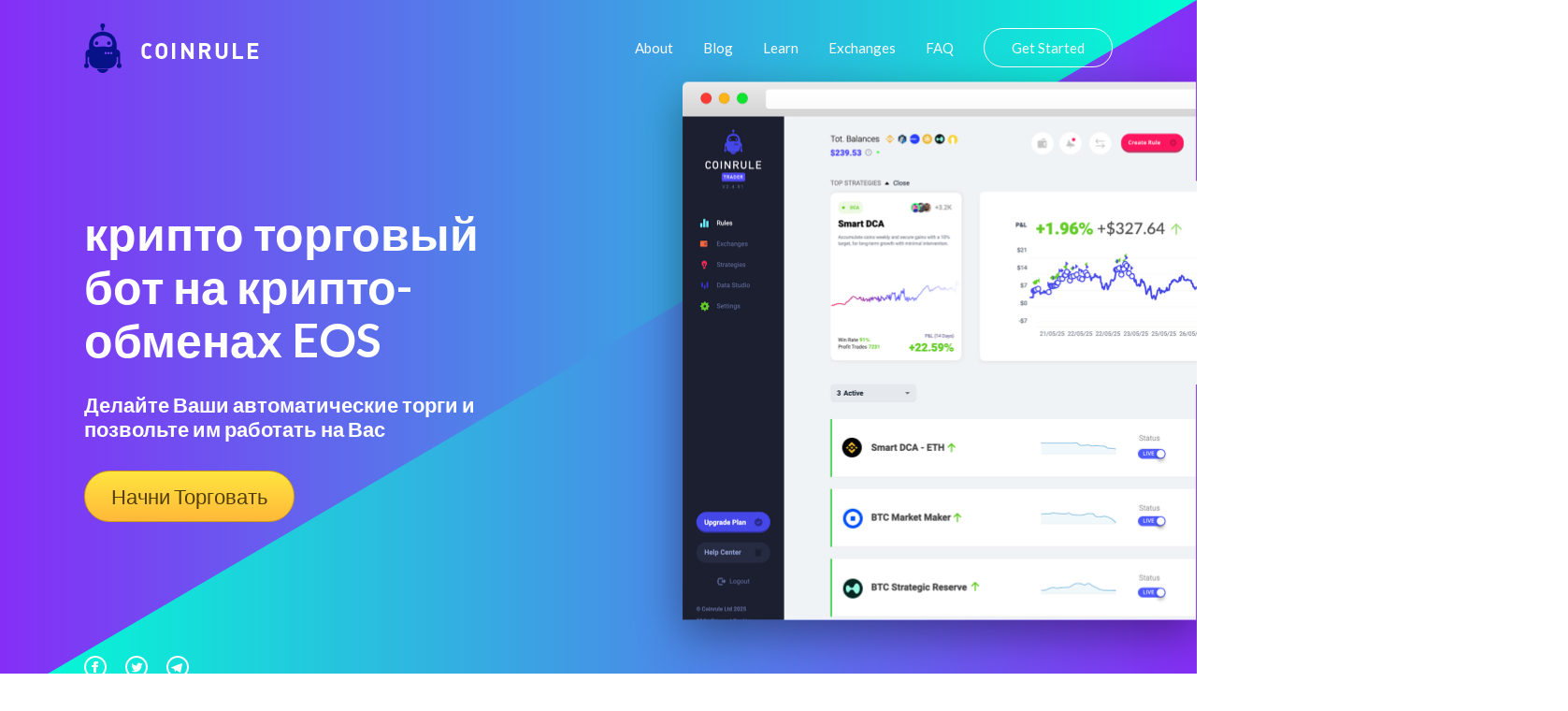

--- FILE ---
content_type: text/html
request_url: https://coinrule.com/instrumenty/luchshie-sdelki-kriptovalyuta/okex/neo-neo/
body_size: 33536
content:
<!doctype html>
<html lang="ru">

<head><script>(function(w,i,g){w[g]=w[g]||[];if(typeof w[g].push=='function')w[g].push(i)})
(window,'GTM-T82SSXN','google_tags_first_party');</script><script>(function(w,d,s,l){w[l]=w[l]||[];(function(){w[l].push(arguments);})('set', 'developer_id.dY2E1Nz', true);
		var f=d.getElementsByTagName(s)[0],
		j=d.createElement(s);j.async=true;j.src='/fifa/';
		f.parentNode.insertBefore(j,f);
		})(window,document,'script','dataLayer');</script>


  <!-- Title -->
  <title>Представляем Coinrule - инструмент, который позволяет Вам заниматься бизнесом интернет валютой на нескольких крипто-обменах автоматически.</title>
  <link rel="canonical" href="https://coinrule.com/instrumenty/luchshie-sdelki-kriptovalyuta/okex/neo-neo/">

  <!-- Global site tag (gtag.js) - Google Analytics -->
  <!-- <script async src="https://www.googletagmanager.com/gtag/js?id=UA-115365636-1"></script> -->


  <meta name="google-site-verification" content="rM3B_HUMR32nSlpGJXCtob_dxS3nT5b7nsZwpuZjzQw" />

  <!-- <script>
    window.dataLayer = window.dataLayer || [];

    function gtag() {
      dataLayer.push(arguments);
    }
    gtag('js', new Date());

    gtag('config', 'UA-115365636-1');
  </script> -->

  <!-- Global site tag (gtag.js) - Google Analytics -->
<script async src="https://www.googletagmanager.com/gtag/js?id=UA-115365636-5" type="2b32728f69827d660c158bf8-text/javascript"></script>
    <script type="2b32728f69827d660c158bf8-text/javascript">
      window.dataLayer = window.dataLayer || [];
      function gtag(){dataLayer.push(arguments);}
      gtag('js', new Date());
      gtag('config', 'UA-115365636-5', {'linker': { 'domains': ['web.coinrule.com'] }, 'optimize_id': 'GTM-TMWM7HJ'});
    </script>

  <!-- Basic metadata -->
  <meta charset="utf-8">
  <meta name="viewport" content="width=device-width, initial-scale=1.0">
  <!-- Styles -->
  <link rel="stylesheet" href="https://coinrule.com/assets/css/styles.css">


  <!-- SVG Sprites Loading -->
  <script type="2b32728f69827d660c158bf8-text/javascript">
    var ajax = new XMLHttpRequest();

    ajax.open('GET', 'https://coinrule.com/assets/svg/sprites.svg', true);

    ajax.send();

    ajax.onload = function (e) {

      var div = document.createElement('div');

      div.innerHTML = ajax.responseText;

      document.body.insertBefore(div, document.body.childNodes[0]);

    };
  </script>


<!--===============================================================================================-->
  <link rel="icon" type="image/png" href="https://coinrule.com/assets/ico/favicon.ico"/>
<!--===============================================================================================-->
  <!--<link rel="stylesheet" type="text/css" href="https://coinrule.com/assets/css/bootstrap.min.css">-->
<!--===============================================================================================-->
  <link rel="stylesheet" type="text/css" href="https://coinrule.com/assets/css/font-awesome.min.css">
<!--===============================================================================================-->
  <link rel="stylesheet" type="text/css" href="https://coinrule.com/assets/css/material-design-iconic-font.min.css">
<!--===============================================================================================-->
  <link rel="stylesheet" type="text/css" href="https://coinrule.com/assets/css/animate.css">
<!--===============================================================================================-->
  <link rel="stylesheet" type="text/css" href="https://coinrule.com/assets/css/hamburgers.min.css">
<!--===============================================================================================-->
  <link rel="stylesheet" type="text/css" href="https://coinrule.com/assets/css/animsition.min.css">
<!--===============================================================================================-->
  <link rel="stylesheet" type="text/css" href="https://coinrule.com/assets/css/select2.min.css">
<!--===============================================================================================-->
  <link rel="stylesheet" type="text/css" href="https://coinrule.com/assets/css/daterangepicker.css">
<!--===============================================================================================-->
  <link rel="stylesheet" type="text/css" href="https://coinrule.com/assets/css/signup-util.css">
  <link rel="stylesheet" type="text/css" href="https://coinrule.com/assets/css/signup-main.css">
<!--===============================================================================================-->

  <link rel="apple-touch-icon" sizes="57x57" href="https://coinrule.com/assets/png/apple-icon-57x57.png">
  <link rel="apple-touch-icon" sizes="60x60" href="https://coinrule.com/assets/png/apple-icon-60x60.png">
  <link rel="apple-touch-icon" sizes="72x72" href="https://coinrule.com/assets/png/apple-icon-72x72.png">
  <link rel="apple-touch-icon" sizes="76x76" href="https://coinrule.com/assets/png/apple-icon-76x76.png">
  <link rel="apple-touch-icon" sizes="114x114" href="https://coinrule.com/assets/png/apple-icon-114x114.png">
  <link rel="apple-touch-icon" sizes="120x120" href="https://coinrule.com/assets/png/apple-icon-120x120.png">
  <link rel="apple-touch-icon" sizes="144x144" href="https://coinrule.com/assets/png/apple-icon-144x144.png">
  <link rel="apple-touch-icon" sizes="152x152" href="https://coinrule.com/assets/png/apple-icon-152x152.png">
  <link rel="apple-touch-icon" sizes="180x180" href="https://coinrule.com/assets/png/apple-icon-180x180.png">
  <link rel="icon" type="image/png" sizes="192x192" href="https://coinrule.com/assets/png/android-icon-192x192.png">
  <link rel="icon" type="image/png" sizes="32x32" href="https://coinrule.com/assets/png/favicon-32x32.png">
  <link rel="icon" type="image/png" sizes="96x96" href="https://coinrule.com/assets/png/favicon-96x96.png">
  <link rel="icon" type="image/png" sizes="16x16" href="https://coinrule.com/assets/png/favicon-16x16.png">
  <link rel="manifest" href="https://coinrule.com/assets/json/manifest.json">
  <meta name="msapplication-TileColor" content="#ffffff">
  <meta name="msapplication-TileImage" content="https://coinrule.com/assets/png/ms-icon-144x144.png">


  <!-- Seo General -->

  <!-- Chrome, Firefox OS, Opera and Vivaldi -->
  <meta name="theme-color" content="#852EF6">

  <!-- Windows Phone -->

  <meta name="msapplication-navbutton-color" content="#852EF6">

  <!-- iOS Safari -->

  <meta name="apple-mobile-web-app-status-bar-style" content="#852EF6">


 <!-- meta tags -->


  <meta name="description" content="С Coinrule Вы можете создавать автоматический торговый план для ВТС. Умение программировать не нуждается">


  <meta name="author" content="Coinrule">
  <meta name="robots" content="index">


  <!-- Open Graph Facebook -->
  <meta property="og:title" content="Представляем Coinrule - инструмент, который позволяет Вам заниматься бизнесом интернет валютой на нескольких крипто-обменах автоматически." />
  <meta property="og:description" content="С Coinrule Вы можете создавать автоматический торговый план для ВТС. Умение программировать не нуждается" />
  <meta property="og:url" content="https://www.facebook.com/Coinrule" />
  <meta property="og:site_name" content="Coinrule" />
  <meta property="og:type" content="article" />
  <meta property="og:image" content="https://coinrule.com/assets/png/index-hero-screenshot@2x.png" />
  <meta property="og:image:width" content="300" />
  <meta property="og:image:height" content="300" />
  <meta property="fb:admins" content="208930142825714" />

  <!-- Twitter Card data -->
  <meta name="twitter:site" content="@coinruleHQ">
  <meta name="twitter:title" content="Представляем Coinrule - инструмент, который позволяет Вам заниматься бизнесом интернет валютой на нескольких крипто-обменах автоматически.">
  <meta name="twitter:description" content="С Coinrule Вы можете создавать автоматический торговый план для ВТС. Умение программировать не нуждается">
  <meta name="twitter:url" content="https://twitter.com/coinruleHQ">
  <meta name="twitter:card" content="summary">
  <meta name="twitter:image" content="https://coinrule.com/assets/png/index-hero-screenshot@2x.png">
  <meta name="twitter:creator" content="@coinruleHQ">

  <!-- Google Tag Manager -->
  <script type="2b32728f69827d660c158bf8-text/javascript">(function(w,d,s,l,i){w[l]=w[l]||[];w[l].push({'gtm.start':
  new Date().getTime(),event:'gtm.js'});var f=d.getElementsByTagName(s)[0],
  j=d.createElement(s),dl=l!='dataLayer'?'&l='+l:'';j.async=true;j.src=
  'https://www.googletagmanager.com/gtm.js?id='+i+dl;f.parentNode.insertBefore(j,f);
  })(window,document,'script','dataLayer','GTM-T82SSXN');</script>
  <!-- End Google Tag Manager -->
  <script type="application/ld+json">[{"@context":"https://schema.org","@type":"Organization","name":"Coinrule","url":"https://coinrule.com","logo":"https://coinrule.com/images/logo.png","description":"Leading crypto trading bot platform for automated cryptocurrency trading","sameAs":["https://x.com/CoinRuleHQ","https://www.linkedin.com/company/coinrule","https://t.me/vwape_official"]},{"@context":"https://schema.org","@type":"SoftwareApplication","name":"Coinrule","alternateName":"#1 Crypto Trading Bot Platform","description":"Algorithmic trading platform for automated Bitcoin & Altcoin trading. No coding required - launch powerful trading bots in just a few clicks with intuitive interface.","applicationCategory":"FinanceApplication","operatingSystem":"Web-based","url":"https://coinrule.com","image":"https://coinrule.com/assets/ico/favicon.ico","author":{"@type":"Organization","name":"Coinrule","address":{"@type":"PostalAddress","addressLocality":"London","@country":"GB"},"foundingDate":"2018"},"offers":{"@type":"Offer","price":"0","priceCurrency":"USD","description":"Free tier available"},"featureList":["No-code trading bot creation","Non-custodial trading","Cross-platform support (Crypto, Stocks, ETFs)","Technical indicator integration","Dollar-Cost Averaging (DCA)","Portfolio rebalancing","24/7 automated trading","Multiple exchange connections","Real-time market monitoring"],"aggregateRating":{"@type":"AggregateRating","ratingValue":"4.5","reviewCount":"350000","bestRating":"5","worstRating":"1"}},{"@context":"https://schema.org","@type":"Organization","name":"Coinrule","url":"https://coinrule.com","logo":"https://coinrule.com/assets/ico/favicon.ico","description":"Leading crypto trading bot platform enabling automated algorithmic trading for over 350,000 traders worldwide.","foundingDate":"2018","address":{"@type":"PostalAddress","addressLocality":"London","addressCountry":"GB"},"sameAs":["https://twitter.com/coinrule","https://linkedin.com/company/coinrule","https://github.com/coinrule"],"numberOfEmployees":{"@type":"QuantitativeValue","value":"50"},"knowsAbout":["Cryptocurrency Trading","Algorithmic Trading","Trading Bots","DeFi","Portfolio Management","Technical Analysis"]},{"@context":"https://schema.org","@type":"Service","name":"Automated Crypto Trading","provider":{"@type":"Organization","name":"Coinrule"},"description":"Comprehensive automated trading service supporting 1,000+ assets across crypto, stocks, and ETFs with non-custodial security.","serviceType":"Financial Technology Service","areaServed":"Worldwide","availableChannel":{"@type":"ServiceChannel","serviceUrl":"https://coinrule.com","availableLanguage":"English"},"hasOfferCatalog":{"@type":"OfferCatalog","name":"Trading Bot Strategies","itemListElement":[{"@type":"Offer","itemOffered":{"@type":"Service","name":"Trailing Stop Loss Bot","description":"Protects from severe price drops on specific coins in portfolio"}},{"@type":"Offer","itemOffered":{"@type":"Service","name":"Trailing VWAP Bot","description":"Volume-weighted average price trailing strategy"}},{"@type":"Offer","itemOffered":{"@type":"Service","name":"DCA Strategy","description":"Dollar-Cost Averaging automation for consistent investment"}}]}},{"@context":"https://schema.org","@type":"WebSite","name":"Coinrule","url":"https://coinrule.com","description":"The #1 crypto trading bot platform for automated Bitcoin & Altcoin trading","publisher":{"@type":"Organization","name":"Coinrule"},"potentialAction":{"@type":"SearchAction","target":{"@type":"EntryPoint","urlTemplate":"https://coinrule.com/search?q={search_term_string}"},"query-input":"required name=search_term_string"}},{"@context":"https://schema.org","@type":"FAQPage","mainEntity":[{"@type":"Question","name":"What is Coinrule?","acceptedAnswer":{"@type":"Answer","text":"Coinrule is a no-code crypto trading bot platform that allows users to create automated trading strategies for Bitcoin, altcoins, stocks, and ETFs without programming knowledge."}},{"@type":"Question","name":"Is Coinrule safe?","acceptedAnswer":{"@type":"Answer","text":"Yes, Coinrule is fully non-custodial, meaning it never touches your funds. It uses Account Abstraction Stack and Session Keys technology for secure, decentralized trading."}},{"@type":"Question","name":"How many assets does Coinrule support?","acceptedAnswer":{"@type":"Answer","text":"Coinrule supports over 1,000+ assets including cryptocurrencies, stocks, and ETFs across multiple exchanges and chains."}}]}]</script>
</head>

<body>

  

  <svg xmlns="http://www.w3.org/2000/svg" width="0" height="0" display="none">

  <!-- Logo -->
  <symbol id="logo" viewBox="0 0 40 53">
    <path d="M24.521 21.16c0-1.058.845-1.928 1.91-1.928 1.048 0 1.89.87 1.89 1.928 0 1.06-.844 1.921-1.89 1.921a1.911 1.911 0 0 1-1.91-1.92zM18.59 4.768h-.015v2.637h2.42V4.847a2.556 2.556 0 0 0 1.403-2.283C22.39 1.144 21.257 0 19.86 0a2.549 2.549 0 0 0-2.544 2.562c0 .95.515 1.764 1.273 2.206zm-5.285 18.311a1.916 1.916 0 0 0 1.908-1.92c0-1.059-.856-1.929-1.908-1.929-1.055 0-1.91.87-1.91 1.928 0 1.062.853 1.921 1.91 1.921zM19.86 53c2.865 0 5.3-1.855 6.234-4.412H13.63C14.552 51.145 16.992 53 19.86 53zM0 45.185c0-1.023.589-1.902 1.443-2.308V31.972c0-2.157 1.658-3.913 3.752-4.06v-5.268s.512-9.608 8.44-12.605c2.351-.883 4.498-1.241 6.364-1.312 1.866.073 4.02.429 6.364 1.314 7.928 2.986 8.435 12.605 8.435 12.605v5.292c2.103.128 3.757 1.883 3.757 4.04v10.899A2.56 2.56 0 0 1 40 45.189a2.544 2.544 0 0 1-2.537 2.553 2.545 2.545 0 0 1-2.539-2.553c0-1.025.587-1.901 1.436-2.312v-7.274a4.293 4.293 0 0 1-1.557.426v2.528c.017.21.035.413.035.619 0 .225-.017.433-.035.667v.062h-.009c-.331 4.204-3.616 7.6-7.758 8.062l.004.05H12.95l.002-.05c-4.143-.466-7.412-3.84-7.756-8.062H5.19v-.062a7.627 7.627 0 0 1-.03-.667c0-.203.017-.404.03-.619V36.03a4.313 4.313 0 0 1-1.56-.426v7.274a2.558 2.558 0 0 1 1.448 2.312 2.547 2.547 0 0 1-2.544 2.553A2.545 2.545 0 0 1 0 45.185zm24.228-13.411c0-.685-.55-1.242-1.22-1.242-.678 0-1.214.557-1.214 1.242a1.22 1.22 0 0 0 1.214 1.232 1.23 1.23 0 0 0 1.22-1.232zm3.013 0c0-.685-.554-1.242-1.224-1.242-.669 0-1.216.557-1.216 1.242 0 .678.55 1.232 1.216 1.232a1.238 1.238 0 0 0 1.224-1.232zm3.024 0c0-.685-.551-1.242-1.23-1.242a1.237 1.237 0 0 0 0 2.474 1.236 1.236 0 0 0 1.23-1.232zM9.704 21.51c0 3.275 2.539 3.487 2.539 3.487.88.285 2.755.15 3.595 0 .78-.128 3.636-.375 4.086-.415l.07.002.064-.002c.461.038 3.31.287 4.086.415.853.15 2.722.285 3.602 0 0 0 2.537-.203 2.537-3.487 0 0 0-3.635-2.537-5.847-2.464-2.134-6.177-2.602-7.615-2.624h-.276c-1.442.022-5.155.493-7.619 2.624-2.532 2.212-2.532 5.847-2.532 5.847z"></path>
  </symbol>

  <!-- Hamburger Icon -->
  <symbol id="icon-hamburger" viewBox="0 0 28 20">
    <path d="M2 4h24a2 2 0 0 0 0-4H2a2 2 0 0 0 0 4zm24 4H2a2 2 0 0 0 0 4h24a2 2 0 0 0 0-4zm0 8H2a2 2 0 0 0 0 4h24a2 2 0 0 0 0-4z"></path>
  </symbol>

  <!-- Circle Facebook Icon -->
  <symbol id="icon-circle-facebook" viewBox="0 0 24 24">
    <path fill-rule="evenodd" d="M12 2c5.514 0 10 4.486 10 10s-4.486 10-10 10S2 17.514 2 12 6.486 2 12 2zm0-2C5.373 0 0 5.373 0 12s5.373 12 12 12 12-5.373 12-12S18.627 0 12 0zm-2 10H8v2h2v6h3v-6h1.82l.18-2h-2v-.833c0-.478.096-.667.558-.667H15V6h-2.404C10.798 6 10 6.792 10 8.308V10z"></path>
  </symbol>

  <!-- Circle Twitter Icon -->
  <symbol id="icon-circle-twitter" viewBox="0 0 24 24">
    <path fill-rule="evenodd" d="M12 2c5.514 0 10 4.486 10 10s-4.486 10-10 10S2 17.514 2 12 6.486 2 12 2zm0-2C5.373 0 0 5.373 0 12s5.373 12 12 12 12-5.373 12-12S18.627 0 12 0zm6.5 8.778a4.928 4.928 0 0 1-1.414.388 2.473 2.473 0 0 0 1.083-1.362 4.926 4.926 0 0 1-1.564.597 2.464 2.464 0 0 0-4.195 2.245 6.993 6.993 0 0 1-5.074-2.572 2.465 2.465 0 0 0 .762 3.287 2.457 2.457 0 0 1-1.114-.308c-.027 1.14.791 2.207 1.975 2.445a2.467 2.467 0 0 1-1.112.042 2.465 2.465 0 0 0 2.3 1.709A4.955 4.955 0 0 1 6.5 16.27a6.963 6.963 0 0 0 3.773 1.106c4.572 0 7.154-3.861 6.998-7.324.482-.346.899-.78 1.229-1.274z"></path>
  </symbol>

  <!-- Circle Telegram Icon -->
  <symbol id="icon-circle-telegram" viewBox="0 0 24 24">
    <path d="M12 0c6.627 0 12 5.373 12 12s-5.373 12-12 12S0 18.627 0 12 5.373 0 12 0zm0 2C6.486 2 2 6.486 2 12s4.486 10 10 10 10-4.486 10-10S17.514 2 12 2zM8.15 13.853l-2.722-.844c-.589-.18-.593-.581.132-.87l10.63-4.073c.485-.219.954.116.769.854l-1.81 8.476c-.127.602-.493.746-1 .468l-3.375-2.477L9.454 17c-.353 0-.293-.124-.415-.435l-.89-2.712z"></path>
  </symbol>

  <!-- Play Icon -->
  <symbol id="icon-play" viewBox="0 0 47 47">
    <g fill="none" fill-rule="evenodd" transform="translate(1 1)">
      <circle cx="22.5" cy="22.5" r="22.5" stroke-width="2"></circle>
      <path fill="#FFF" stroke-width="3" d="M30.538 21.704l-10.577-6.74c-1.021-.65-2.512-.056-2.512 1.002v13.48c0 1.058 1.492 1.652 2.513 1.001l10.577-6.741c.797-.509.797-1.493 0-2.002z"></path>
    </g>
  </symbol>

  <!-- Star Icon -->
  <symbol id="icon-star" viewBox="0 0 20 19">
    <path d="M8.106 17.091l-1.865.974a1.999 1.999 0 0 1-2.895-2.112l.347-2.01a3.787 3.787 0 0 0-1.097-3.365l-1.475-1.43a1.99 1.99 0 0 1 1.1-3.4l2.071-.299a3.787 3.787 0 0 0 2.85-2.063L8.06 1.54a2.01 2.01 0 0 1 3.6 0l.917 1.845a3.787 3.787 0 0 0 2.85 2.063l2.071.3a1.99 1.99 0 0 1 1.1 3.4l-1.474 1.429c-.9.87-1.31 2.13-1.098 3.364l.348 2.011a1.999 1.999 0 0 1-2.896 2.112l-1.864-.974a3.787 3.787 0 0 0-3.507 0z"></path>
  </symbol>

  <!-- Linked In Icon -->
  <symbol id="icon-linked-in" viewBox="0 0 56 54">
    <path d="M44.8 53.4v-22s-1.2-4.6-5.6-4.4c-4.4.2-5.8.9-7.8 3.3v23.1H20.1V18.5h11.2v5.1s3.6-7.1 11.2-6.6c6.9.5 12.1 4.7 13.2 13.9h.3v22.5H44.8zM6.7 14C3 14 0 11 0 7.2 0 3.5 3 .4 6.7.4s6.7 3 6.7 6.8c0 3.7-3 6.8-6.7 6.8zm5.6 39.4H1.1V18.5h11.2v34.9z"></path>
  </symbol>

  <!-- Arrow Left Icon -->
  <symbol id="icon-arrow-left" viewBox="0 0 18 35">
    <path fill-rule="evenodd" d="M.278 18.198l16.074 16.51a.943.943 0 0 0 1.364 0 1.006 1.006 0 0 0 0-1.4L2.327 17.5l15.39-15.807a1.006 1.006 0 0 0 0-1.4.928.928 0 0 0-1.357 0L.284 16.803a1.004 1.004 0 0 0-.007 1.394z"></path>
  </symbol>

  <!-- Arrow Right Icon -->
  <symbol id="icon-arrow-right" viewBox="0 0 18 35">
    <path fill-rule="evenodd" d="M17.722 16.802L1.648.292a.943.943 0 0 0-1.364 0 1.006 1.006 0 0 0 0 1.4L15.673 17.5.283 33.306a1.006 1.006 0 0 0 0 1.4.928.928 0 0 0 1.357 0l16.075-16.51a1.004 1.004 0 0 0 .007-1.394z"></path>
  </symbol>

  <!-- Arrow Down Icon -->
  <symbol id="icon-arrow-down" viewBox="0 0 12 6">
    <path d="M.89.048l5.279 5.28M11 0L5.975 5.025" fill="none" fill-rule="evenodd"></path>
  </symbol>

  <!-- Facebook Icon -->
  <symbol id="icon-facebook" viewBox="0 0 16 16">
    <path fill-rule="evenodd" d="M8.546 16H.883A.883.883 0 0 1 0 15.117V.883C0 .395.395 0 .883 0h14.234c.488 0 .883.395.883.883v14.234a.883.883 0 0 1-.883.883H11.04V9.804h2.08l.31-2.415h-2.39V5.848c0-.7.194-1.176 1.196-1.176h1.28v-2.16c-.222-.03-.981-.095-1.864-.095-1.844 0-3.106 1.125-3.106 3.191V7.39H6.461v2.415h2.085V16z"></path>
  </symbol>

  <!-- Twitter Icon -->
  <symbol id="icon-twitter" viewBox="0 0 16 14">
    <path fill-rule="evenodd" d="M16 1.657a6.178 6.178 0 0 1-1.885.557A3.507 3.507 0 0 0 15.56.259a6.287 6.287 0 0 1-2.086.856C12.876.43 12.022 0 11.077 0 9.265 0 7.796 1.583 7.796 3.534c0 .277.028.546.084.805C5.152 4.191 2.734 2.786 1.114.645A3.74 3.74 0 0 0 .67 2.424c0 1.225.579 2.307 1.46 2.941a3.108 3.108 0 0 1-1.488-.44v.043c0 1.713 1.132 3.142 2.635 3.465a3.042 3.042 0 0 1-1.483.062c.418 1.404 1.63 2.426 3.066 2.453-1.123.949-2.54 1.514-4.077 1.514A6.26 6.26 0 0 1 0 12.413 8.832 8.832 0 0 0 5.032 14c6.038 0 9.34-5.385 9.34-10.055 0-.154-.003-.308-.009-.458A6.947 6.947 0 0 0 16 1.657"></path>
  </symbol>

  <!-- Instagram Icon -->
  <symbol id="icon-instagram" viewBox="0 0 16 16">
    <path fill-rule="evenodd" d="M8 0c2.173 0 2.445.01 3.298.048.852.039 1.433.174 1.942.372.526.204.973.478 1.417.923.445.444.719.89.923 1.417.198.509.333 1.09.372 1.942C15.99 5.555 16 5.827 16 8s-.01 2.445-.048 3.298c-.039.852-.174 1.433-.372 1.942a3.922 3.922 0 0 1-.923 1.417c-.444.445-.89.719-1.417.923-.509.198-1.09.333-1.942.372C10.445 15.99 10.173 16 8 16s-2.445-.01-3.298-.048c-.852-.039-1.433-.174-1.942-.372a3.922 3.922 0 0 1-1.417-.923A3.921 3.921 0 0 1 .42 13.24c-.198-.509-.333-1.09-.372-1.942C.01 10.445 0 10.173 0 8s.01-2.445.048-3.298C.087 3.85.222 3.269.42 2.76c.204-.526.478-.973.923-1.417.444-.445.89-.719 1.417-.923C3.269.222 3.85.087 4.702.048 5.555.01 5.827 0 8 0zm0 1.441c-2.136 0-2.39.009-3.233.047-.78.036-1.203.166-1.485.276-.374.145-.64.318-.92.598-.28.28-.453.546-.598.92-.11.282-.24.705-.276 1.485-.038.844-.047 1.097-.047 3.233s.009 2.39.047 3.233c.036.78.166 1.203.276 1.485.145.374.318.64.598.92.28.28.546.453.92.598.282.11.705.24 1.485.276.844.038 1.097.047 3.233.047s2.39-.009 3.233-.047c.78-.036 1.203-.166 1.485-.276.374-.145.64-.318.92-.598.28-.28.453-.546.598-.92.11-.282.24-.705.276-1.485.038-.844.047-1.097.047-3.233s-.009-2.39-.047-3.233c-.036-.78-.166-1.203-.276-1.485a2.478 2.478 0 0 0-.598-.92 2.478 2.478 0 0 0-.92-.598c-.282-.11-.705-.24-1.485-.276-.844-.038-1.097-.047-3.233-.047zm0 2.45a4.108 4.108 0 1 1 0 8.217 4.108 4.108 0 0 1 0-8.216zm0 6.776a2.667 2.667 0 1 0 0-5.334 2.667 2.667 0 0 0 0 5.334zm5.23-6.937a.96.96 0 1 1-1.92 0 .96.96 0 0 1 1.92 0z"></path>
  </symbol>

  <!-- Close Icon -->
  <symbol id="icon-close" viewBox="0 0 17 17">
    <path fill-rule="evenodd" d="M10.309 8.177l5.604-5.604A1.507 1.507 0 1 0 13.78.442L8.177 6.045 2.573.442A1.507 1.507 0 1 0 .442 2.573l5.603 5.604-5.603 5.604a1.507 1.507 0 1 0 2.131 2.132l5.604-5.604 5.604 5.604a1.507 1.507 0 1 0 2.132-2.132l-5.604-5.604z"></path>
  </symbol>

</svg><!-- Google Tag Manager (noscript) -->
  <noscript><iframe src="https://www.googletagmanager.com/ns.html?id=GTM-T82SSXN"
  height="0" width="0" style="display:none;visibility:hidden"></iframe></noscript>
  <!-- End Google Tag Manager (noscript) -->


   <!-- ==========================
    HERO
  =========================== -->
  <section class="index-hero">

    <!-- Container -->
    <div class="index-hero__container">

      <!-- Header -->
      <header class="header">

        <!-- Logo -->
        <div class="h-logo">

        <a href="https://coinrule.com/">
            <!-- Icon -->
          <svg class="h-logo__icon">
            <use xlink:href="#logo"></use>
          </svg>
          </a>

          <!-- Title -->
          <span class="h-logo__title">Coinrule</span>

        </div>

        <!-- Navigation -->
        <nav class="h-nav" id="nav">

          <!-- Container -->
          <ul class="h-nav__container">
            <li class="h-nav__item">
              <a class="h-nav__link" onclick="if (!window.__cfRLUnblockHandlers) return false; if (!window.__cfRLUnblockHandlers) return false; gtag('event', 'TOP', { event_category: 'About', event_action: 'Click about us'});" href="https://coinrule.com/about.html" data-cf-modified-9922351b3ef6d15214f8e3a1-="" data-cf-modified-2b32728f69827d660c158bf8-="">About</a>
            </li>

            <li class="h-nav__item">
              <a class="h-nav__link" onclick="if (!window.__cfRLUnblockHandlers) return false; if (!window.__cfRLUnblockHandlers) return false; gtag('event', 'TOP', { event_category: 'Blog', event_action: 'Click blog'});" href="https://coinrule.com/blog" data-cf-modified-9922351b3ef6d15214f8e3a1-="" data-cf-modified-2b32728f69827d660c158bf8-="">Blog</a>
            </li>

            <li class="h-nav__item">
              <a class="h-nav__link" onclick="if (!window.__cfRLUnblockHandlers) return false; if (!window.__cfRLUnblockHandlers) return false; gtag('event', 'TOP', { event_category: 'Learn', event_action: 'Click Learn'});" href="https://coinrule.com/help/" data-cf-modified-9922351b3ef6d15214f8e3a1-="" data-cf-modified-2b32728f69827d660c158bf8-="">Learn</a>
            </li>

  <li class="h-nav__item">
              <a class="h-nav__link" onclick="if (!window.__cfRLUnblockHandlers) return false; if (!window.__cfRLUnblockHandlers) return false; gtag('event', 'TOP', { event_category: 'Exchanges', event_action: 'Exchanges'});" href="https://coinrule.com/exchanges.php" data-cf-modified-9922351b3ef6d15214f8e3a1-="" data-cf-modified-2b32728f69827d660c158bf8-="">Exchanges</a>
            </li>


            <li class="h-nav__item">
              <a class="h-nav__link" onclick="if (!window.__cfRLUnblockHandlers) return false; if (!window.__cfRLUnblockHandlers) return false; gtag('event', 'TOP', { event_category: 'FAQ', event_action: 'Click FAQ'});" href="https://coinrule.com/help/FAQ" data-cf-modified-9922351b3ef6d15214f8e3a1-="" data-cf-modified-2b32728f69827d660c158bf8-="">FAQ</a>
            </li>

            <li class="h-nav__item">
              <a class="h-nav__link h-nav__link--sign-in official" onclick="if (!window.__cfRLUnblockHandlers) return false; if (!window.__cfRLUnblockHandlers) return false; gtag('event', 'TOP', { event_category: 'Sign Up', event_action: 'Click Sign Up'});" href="https://web.coinrule.com/register" data-cf-modified-9922351b3ef6d15214f8e3a1-="" data-cf-modified-2b32728f69827d660c158bf8-="">Get Started</a>
            </li>
          </ul>

          <!-- Close button -->
          <button class="h-nav__close" id="close-nav-btn" type="button" aria-label="Close navigation">
            <svg>
              <use xlink:href="#icon-close"></use>
            </svg>
          </button>

        </nav>

        <!-- Hamburger -->
        <button class="h-hamburger" id="hamburger" type="button" aria-label="Open navigation">
          <svg class="h-hamburger__icon">
            <use xlink:href="#icon-hamburger"></use>
          </svg>
        </button>

      </header>

      <!-- Main -->
      <div class="index-hero__main">

        <!-- Content -->
        <div class="index-hero__content">

          <!-- Title -->
          <h1 class="index-hero__title">крипто торговый бот на крипто-обменах EOS</h1>

          <!-- Description -->
          <div class="index-hero__desc">
            <h4>Делайте Ваши автоматические торги и позвольте им работать на Вас</h4>
          </div>


          <!-- Actions -->

          <div class="index-hero__actions">

         <div> <a href="https://web.coinrule.com/register" class="index-hero__trial request-access">Начни Торговать</a></div>

          </div>

        </div>



        <!-- Signup Form -->
        <!-- <div class="index-hero__screenshot2">

<div>

      <form class="contact100-form validate-form">
        <span class="contact100-form-title">
          Sign Up Today
        </span>



        <div class="wrap-input100 validate-input" data-validate = "Please enter an email address">
          <input class="input100" type="text" name="email" placeholder="Email">
          <span class="focus-input100"></span>
        </div>

          <div class="wrap-input100 validate-input" data-validate="Please enter your username">
          <input class="input100" type="text" name="name" placeholder="Username">
          <span class="focus-input100"></span>
        </div>

         <div class="wrap-input100 validate-input" data-validate = "Please enter a password">
          <input class="input100" type="password" name="password" placeholder="Password">
          <span class="focus-input100"></span>
        </div>

        <div class="container-contact100-form-btn">
          <button class="contact100-form-btn">
            Create Account
          </button>
        </div>
      </form>

      <div class="contact100-more">
        By creating an account you agree with Coinrule's <span class="contact100-more-highlight"><a href="https://coinrule.com/terms.html">Terms and Conditons.</a></span>
      </div>
    </div>-->


<!--===============================================================================================-->
  <script src="https://coinrule.com/assets/js/jquery-3.2.1.min.js" type="2b32728f69827d660c158bf8-text/javascript"></script>
<!--===============================================================================================-->
  <script src="https://coinrule.com/assets/js/animsition.min.js" type="2b32728f69827d660c158bf8-text/javascript"></script>
<!--===============================================================================================-->
  <script src="https://coinrule.com/assets/js/popper.js" type="2b32728f69827d660c158bf8-text/javascript"></script>
  <script src="https://coinrule.com/assets/js/bootstrap.min.js" type="2b32728f69827d660c158bf8-text/javascript"></script>
<!--===============================================================================================-->
  <script src="https://coinrule.com/assets/js/select2.min.js" type="2b32728f69827d660c158bf8-text/javascript"></script>
<!--===============================================================================================-->
  <script src="https://coinrule.com/assets/js/moment.min.js" type="2b32728f69827d660c158bf8-text/javascript"></script>
  <script src="https://coinrule.com/assets/js/daterangepicker.js" type="2b32728f69827d660c158bf8-text/javascript"></script>
<!--===============================================================================================-->
  <script src="https://coinrule.com/assets/js/countdowntime.js" type="2b32728f69827d660c158bf8-text/javascript"></script>

<!--===============================================================================================-->
  <script src="https://coinrule.com/assets/js/main.js" type="2b32728f69827d660c158bf8-text/javascript"></script>
   <div class="index-hero__screenshot">
        <img src="https://coinrule.com/assets/png/index-hero-screenshot.png" srcset="https://coinrule.com/assets/png/index-hero-screenshot@2x.png 2x" alt="Coinrule Crypto Dashboard">

        </div>




      </div>

      <!-- Footer -->
      <footer class="index-hero__footer">

        <!-- Social -->
        <div class="index-hero-social">

          <!-- Facebook -->
          <a class="index-hero-social__item" onclick="if (!window.__cfRLUnblockHandlers) return false; if (!window.__cfRLUnblockHandlers) return false; gtag('event', 'Social', { event_category: 'FB', event_action: 'Click fb'});" href="https://www.facebook.com/coinrulehq/" rel="noopener noreferrer" target="_blank" aria-label="Go to our Facebook group" data-cf-modified-9922351b3ef6d15214f8e3a1-="" data-cf-modified-2b32728f69827d660c158bf8-="">
            <svg class="index-hero-social__icon">
              <use xlink:href="#icon-circle-facebook"></use>
            </svg>
          </a>

          <!-- Twitter -->
          <a class="index-hero-social__item" onclick="if (!window.__cfRLUnblockHandlers) return false; if (!window.__cfRLUnblockHandlers) return false; gtag('event', 'Social', { event_category: 'Twitter', event_action: 'Click twitter'});" href="https://twitter.com/coinruleHQ" rel="noopener noreferrer" target="_blank" aria-label="Go to our Twitter account" data-cf-modified-9922351b3ef6d15214f8e3a1-="" data-cf-modified-2b32728f69827d660c158bf8-="">
            <svg class="index-hero-social__icon">
              <use xlink:href="#icon-circle-twitter"></use>
            </svg>
          </a>

          <!-- Telegram -->
          <a class="index-hero-social__item" onclick="if (!window.__cfRLUnblockHandlers) return false; if (!window.__cfRLUnblockHandlers) return false; gtag('event', 'Social', { event_category: 'Telegram', event_action: 'Click telegram'});" href="https://t.me/joinchat/G90lfA4vKd_hKOYW9X-FgQ" rel="noopener noreferrer" target="_blank" aria-label="Go to our Telegram group" data-cf-modified-9922351b3ef6d15214f8e3a1-="" data-cf-modified-2b32728f69827d660c158bf8-="">
            <svg class="index-hero-social__icon">
              <use xlink:href="#icon-circle-telegram"></use>
            </svg>
          </a>

        </div>

      </footer>

    </div>

  </section>


  <!-- ==========================
    MEMBERS
  =========================== -->
  <section class="index-members">

    <!-- Container -->
    <div class="index-members__container">

      <!-- Title -->
      <div class="index-members__title">Featured On</div>

      <!-- Container -->
      <div class="index-members__list">

        <!-- Item -->
        <a href="http://www.ox.ac.uk/">
        <img class="index-members__item" src="https://coinrule.com/assets/png/index-members-1.png" srcset="https://coinrule.com/assets/png/index-members-1@2x.png 2x" alt="University of Oxford"></a>

        <!-- Item -->
                 <a href="https://cryptobriefing.com/cryptocurrency-bots-effective-trading/">
        <img class="index-members__item" src="https://coinrule.com/assets/png/index-members-2.png" srcset="https://coinrule.com/assets/png/index-members-2@2x.png 2x" alt="Crypto Briefing Magaine"></a>

        <!-- Item -->
                 <a href="https://startupleadership.com/">

        <img class="index-members__item" src="https://coinrule.com/assets/png/index-members-3.png" srcset="https://coinrule.com/assets/png/index-members-3@2x.png 2x" alt="Startup Leadership Programme"></a>

        <!-- Item -->
        <a href="https://icocrowd.com/5908-2/">
        <img class="index-members__item" src="https://coinrule.com/assets/png/index-members-4.png" srcset="https://coinrule.com/assets/png/index-members-4@2x.png 2x" alt="ICO Crowd"></a>

      </div>

    </div>

  </section>


  <!-- ==========================
    BENEFITS
  =========================== -->
  <section class="index-benefits">

    <!-- Container -->
    <div class="index-benefits__container">

      <!-- Item -->
      <div class="index-benefits-item">

        <!-- Icon -->
        <div class="index-benefits-item__icon">
          <svg xmlns="http://www.w3.org/2000/svg" width="53" height="49" viewBox="0 0 53 49">
            <g fill="none" fill-rule="evenodd" stroke="#000" transform="translate(1 1)">
              <path d="M35 24h16v14H35z" />
              <circle cx="43" cy="31" r="2" />
              <path d="M6.973 16C4.931 11.27 6.181 5.653 9.995 2.423c3.814-3.23 9.196-3.23 13.01 0S28.07 11.269 26.027 16" />
              <path d="M15.715 16L14 12.89l1.41-1.786 2.09 2.693 2.09-2.693L21 12.89 19.285 16h-3.57zM17.5 3L14 9.316l3.5 4.48 3.5-4.48L17.5 3zM0 16h51v31H0z"
              />
              <circle cx="18" cy="23" r="2" />
              <circle cx="25" cy="31" r="2" />
              <circle cx="18" cy="41" r="2" />
              <path d="M23 31H0M16 23l-4.571 4H0M16 41l-4.571-4H0M30 10.973h6.887m-4.684-4.885v7.808m7.785.104c.045-.499-.036-1-.235-1.461a2.767 2.767 0 0 0-2.61-1.566h-.449c1.382 0 2.503-1.094 2.503-2.443s-1.12-2.442-2.503-2.442H30M33.443 4v2.088M36.587 4v2.088"
              />
              <path d="M26 7.303c3.26-4.183 9.039-5.497 13.805-3.14 4.767 2.357 7.197 7.73 5.806 12.837M21 1.705A5.614 5.614 0 0 1 25.824.057 5.649 5.649 0 0 1 30 3"
              />
              <path d="M45 10h.554c2.673 0 4.965 1.682 5.446 4M4.694 14c-.787-.002-1.47-.64-1.649-1.543-.18-.903.19-1.833.895-2.247.704-.414 1.557-.202 2.06.51"
              />
            </g>
          </svg>
        </div>

        <!-- Content -->
        <div class="index-benefits-item__content">

          <!-- Title -->
          <div class="index-benefits-item__title">Works with the top 10</div>

          <!-- Subtitle -->
          <div class="index-benefits-item__subtitle">популярные крипто-бартеры</div>

        </div>

      </div>

      <!-- Item -->
      <div class="index-benefits-item">

        <!-- Icon -->
        <div class="index-benefits-item__icon">
          <svg xmlns="http://www.w3.org/2000/svg" width="38" height="54" viewBox="0 0 38 54">
            <g fill="none" fill-rule="evenodd" stroke="#000">
              <path d="M37 34.391L19 49 1 34.391V5.174l5.294 4.174L19 1l12.706 8.348L37 5.174z" />
              <path d="M37 38.391L19 53 1 38.391V9.174l5.294 4.174L19 5l12.706 8.348L37 9.174z" />
              <path d="M16.82 25.215L24.1 18l2.9 2.882-7.28 7.236L16.82 31l-2.9-2.882L11 25.215l2.92-2.882zM6 13v25m26-25v25" />
            </g>
          </svg>
        </div>

        <!-- Content -->
        <div class="index-benefits-item__content">

          <!-- Title -->
          <div class="index-benefits-item__title">твердый</div>

          <!-- Subtitle -->
          <div class="index-benefits-item__subtitle">Security & Encryption</div>

        </div>

      </div>

      <!-- Feedback -->
      <div class="index-benefits-feedback">

        <!-- Avatar -->
        <div class="index-benefits-feedback__avatar">
          <img src="https://coinrule.com/assets/png/index-benefits-feedback@1x.png" srcset="https://coinrule.com/assets/png/index-benefits-feedback@2x.png 2x" alt="User Feedback on Coinrule Automatic Trading Tool">
        </div>

        <!-- Content -->
        <div class="index-benefits-feedback__content">

          <!-- Text -->
          <div class="index-benefits-feedback__text">“Отличный, простой автоматическая торговая стратегия для всех Видов Торговцев”</div>

          <!-- Meta -->
          <div class="index-benefits-feedback__meta">

            <!-- Stars -->
            <div class="index-benefits-feedback__stars">
              <svg class="index-benefits-feedback__star">
                <use xlink:href="#icon-star"></use>
              </svg>

              <svg class="index-benefits-feedback__star">
                <use xlink:href="#icon-star"></use>
              </svg>

              <svg class="index-benefits-feedback__star">
                <use xlink:href="#icon-star"></use>
              </svg>

              <svg class="index-benefits-feedback__star">
                <use xlink:href="#icon-star"></use>
              </svg>

              <svg class="index-benefits-feedback__star">
                <use xlink:href="#icon-star"></use>
              </svg>
            </div>

            <!-- Author name -->
            <div class="index-benefits-feedback__author">Саймон</div>

          </div>

        </div>

      </div>

    </div>

  </section>



  <!-- ==========================
    p1
  =========================== -->

  <section class="index-trade">

    <!-- Icon -->
    <svg class="index-trade__icon" xmlns="http://www.w3.org/2000/svg" viewBox="0 0 323 231">
      <g fill="none" fill-rule="evenodd">
        <path fill="#4A545F" d="M95.144 5.518h3V-.001h-3zM95.144 20.723h3v-5.519h-3zM101.486 11.861h5.519v-3h-5.519zM86.282 11.862h5.519v-3h-5.519zM286.449 133.046h3v-5.519h-3zM286.449 148.25h3v-5.519h-3zM292.792 139.39v-3l5.519-.001v3zM277.587 139.39h5.519v-3h-5.519z"
        />
        <path fill="#F58E6F" d="M34.835 178.82a3.99 3.99 0 1 1-7.98 0 3.99 3.99 0 0 1 7.98 0" />
        <path fill="#FFD452" d="M13.604 111.365a6.802 6.802 0 1 1-13.605 0 6.802 6.802 0 0 1 13.604 0" />
        <path fill="#70CCDF" d="M322.188 183.662c0 6.018-4.88 10.896-10.897 10.896-6.019 0-10.897-4.878-10.897-10.896 0-6.018 4.878-10.896 10.897-10.896 6.017 0 10.897 4.878 10.897 10.896"
        />
        <path fill="#4A545F" d="M69.488 228.859h3V46.918h-3z" />
        <path fill="#4A545F" d="M55.154 212.764h194.283v-3H55.154z" />
        <path fill="#FFD452" d="M89.176 192.518h170.128V34.547H89.176z" />
        <path fill="#FEFEFE" d="M116.001 192.518h19.922v-62.51h-19.922zM169.355 192.518h19.922v-97.43h-19.922z" />
        <path fill="#4A545F" d="M140.648 133.008h3v-3h-3v3zm0 6h3v-3h-3v3zm0 6h3v-3h-3v3zm0 6h3v-3h-3v3zm0 6h3v-3h-3v3zm0 6h3v-3h-3v3zm0 6h3v-3h-3v3zm0 6h3v-3h-3v3zm0 6h3v-3h-3v3zm0 6h3v-3h-3v3zm0 5.51h3v-2.511h-3v2.511z"
        />
        <path fill="#FEFEFE" d="M218.335 192.517h19.922v-38.486h-19.922z" />
        <path fill="#4A545F" d="M242.983 157.031h3v-3h-3v3zm0 6h3v-3h-3v3zm0 6h3v-3h-3v3zm0 6h3v-3h-3v3zm0 6h3v-3h-3v3zm0 6h3v-3h-3v3zm0 5.487h3v-2.487h-3v2.487zm-48.185-94.43h3v-3h-3v3zm0 6h3v-3h-3v3zm0 6h3v-3h-3v3zm0 6h3v-3h-3v3zm0 6h3v-3h-3v3zm0 6h3v-3h-3v3zm0 6h3v-3h-3v3zm0 6h3v-3h-3v3zm0 6h3v-3h-3v3zm0 6h3v-3h-3v3zm0 6h3v-3h-3v3zm0 6h3v-3h-3v3zm0 6h3v-3h-3v3zm0 6h3v-3h-3v3zm0 6h3v-3h-3v3zm0 6h3v-3h-3v3zm0 4.43h3v-1.431h-3v1.431z"
        />
        <path fill="#F58E6F" d="M259.304 34.547l-23.127 19.982h13.488v27.384h19.279V54.529h13.487zM187.605 75.603a3.643 3.643 0 0 1-2.588 1.072h-5.31v-7.322h5.31a3.66 3.66 0 0 1 2.588 6.25zm-7.898-16.496h3.769a3.382 3.382 0 0 1 2.39 5.77 3.37 3.37 0 0 1-2.39.99h-3.77v-6.76zm9.013 7.454a5.711 5.711 0 0 0 2.998-1.583 5.732 5.732 0 0 0-4.052-9.785h-2.385V49.7h-3.415v5.495h-2.16v-5.495h-3.415v5.495H169.356v3.681h2.56s1.584-.227 1.584 1.547V75.41c0 1.774-1.583 1.547-1.583 1.547h-2.561v3.682h6.934v5.442h3.416V80.59h2.16v5.492h3.415v-5.492h3.36a6.99 6.99 0 0 0 4.96-2.053 7.013 7.013 0 0 0-4.88-11.974zM114.546 119.483l4.156-17.222-5.12 2.616.691-2.864 5.12-2.614 4.285-17.753h7.909l-3.173 13.149 3.973-2.03-.691 2.863-3.973 2.028-3.329 13.796h13.949l-1.939 8.031zM241.982 122.166l-12.744-6.015h-.739l-12.746 6.015 13.115-21.602zM241.538 127.145l-12.67 17.487-12.669-17.487 12.3 5.806h.739z"
        />
        <path fill="#F58E6F" d="M228.002 118.301v11.583l-12.427-5.714 6.107-2.883zM242.161 124.17l-12.426 5.714v-11.583l6.321 2.986z"
        />
        <path fill="#4A545F" d="M80.936 230.359h3v-3h-3v3zm6 0h3v-3h-3v3zm6 0h3v-3h-3v3zm6 0h3v-3h-3v3zm6 0h3v-3h-3v3zm6 0h3v-3h-3v3zm6 0h3v-3h-3v3zm6 0h3v-3h-3v3zm6 0h3v-3h-3v3zm6 0h3v-3h-3v3zm6 0h3v-3h-3v3zm6 0h3v-3h-3v3zm6 0h3v-3h-3v3zm6 0h3v-3h-3v3zm6 0h3v-3h-3v3zm6 0h3v-3h-3v3zm6 0h3v-3h-3v3zm6 0h3v-3h-3v3zm6 0h3v-3h-3v3zm6 0h3v-3h-3v3zm6 0h3v-3h-3v3zm6 0h3v-3h-3v3zm6 0h3v-3h-3v3zm6 0h3v-3h-3v3zm6 0h3v-3h-3v3zm6 0h3v-3h-3v3zm6 0h3v-3h-3v3zm6 0h3v-3h-3v3zm6 0h3v-3h-3v3zm6 0h3v-3h-3v3zm6 0h3v-3h-3v3zm6 0h2.612v-3h-2.612v3zM49.427 19.672h3v-2.613h-3v2.613zm0 6h3v-3h-3v3zm0 6h3v-3h-3v3zm0 6h3v-3h-3v3zm0 6h3v-3h-3v3zm0 6h3v-3h-3v3zm0 6h3v-3h-3v3zm0 6h3v-3h-3v3zm0 6h3v-3h-3v3zm0 6h3v-3h-3v3zm0 6h3v-3h-3v3zm0 6h3v-3h-3v3zm0 6h3v-3h-3v3zm0 6h3v-3h-3v3zm0 6h3v-3h-3v3zm0 6h3v-3h-3v3zm0 6h3v-3h-3v3zm0 6h3v-3h-3v3zm0 6h3v-3h-3v3zm0 6h3v-3h-3v3zm0 6h3v-3h-3v3zm0 6h3v-3h-3v3zm0 6h3v-3h-3v3zm0 6h3v-3h-3v3zm0 6h3v-3h-3v3zm0 6h3v-3h-3v3zm0 6h3v-3h-3v3zm0 6h3v-3h-3v3zm0 6h3v-3h-3v3zm0 6h3v-3h-3v3zm0 6h3v-3h-3v3zm0 6h3v-3h-3v3zm209.97-180.403l-.094-.085-.074.066-.943-1.008.007-.007-1.099-1.188 2.11-1.95 2.13 1.97-2.038 2.203zm-4.575 4.054l-2.035-2.204 2.203-2.035 2.036 2.204-2.204 2.035zm8.981.017l-2.202-2.035 2.036-2.203 2.204 2.035-2.038 2.203zm-13.387 4.055l-2.036-2.204 2.203-2.035 2.036 2.203-2.203 2.035zm17.796.018l-2.204-2.035 2.035-2.206 2.204 2.036-2.036 2.206zm-22.203 4.053l-2.035-2.203 2.203-2.035 2.035 2.203-2.203 2.035zm26.609.018l-2.204-2.035 2.038-2.203 2.202 2.035-2.036 2.203zm-31.016 4.054l-2.037-2.203 2.203-2.037 2.037 2.203-2.203 2.038zm35.422.018l-2.202-2.036 2.036-2.204 2.204 2.036-2.038 2.204zm-39.828 4.053l-2.037-2.203 2.203-2.035 2.037 2.203-2.203 2.035zm44.218 0l-2.185-2.017 2.036-2.203 2.184 2.017-2.036 2.203z"
        />
      </g>
    </svg>


  <!-- ==========================
    p1
  =========================== -->

    <!-- Content -->
    <div class="index-trade__content">

      <!-- Title -->
      <h2 class="index-trade__title">развивать коммерческие мероприятия в нашу эпоху</h2>

      <!-- Description -->
      <div class="index-trade__desc">

        <p>Вы когда-нибудь пробовали Сконструировать свою крипто стратегию - и безуспешно? Пробовали роботизировать Бизнеса Bitcoin на обмене электронных средств? Прошу вас в Coinrule - редактор торговых стратегий, который разрешения крипто-торговцам порождать автоматизированные торговые прави без строки ракетостроение. Автоматизируйте все Выши Соглашения по крипто валюте через единственный бот по продаже крипто-валюты, который Вам нужен!</p>
      </div>

      <!-- Button -->
      <a href="https://web.coinrule.com/register" class="index-hero__trial request-access">Начни Торговать</a></div>

  </section>





  <!-- ==========================
    BACKTESTING
  =========================== -->
  <section class="index-chart">

    <!-- Container -->
    <div class="index-chart__container">

      <!-- Title -->
      <h2 class="index-chart__title">Test Rule Performance on Historical Data</h2>

      <!-- Controls -->
      <div class="index-chart__controls">

        <!-- Rule -->
        <div class="index-chart-rule">

          <!-- Label -->
          <label class="index-chart-rule__label" for="chart-rule">STRATEGY</label>

          <!-- Select wrapper -->
          <div class="index-chart-rule__select-wrapper">

            <!-- Select -->
            <select class="index-chart-rule__select" id="chart-rule">
              <option value="0">Divide and Conquer</option>
              <option value="1">Maximize Profits</option>
              <option value="2">De-risk Fund</option>
              <option value="3">Surf the Moonshot</option>
              <option value="4">Buy the Dip</option>
            </select>

            <!-- Arrow -->
            <svg class="index-chart-rule__arrow">
              <use xlink:href="#icon-arrow-down"></use>
            </svg>

          </div>

        </div>

        <!-- Initial amount -->
        <div class="index-chart-range">

          <!-- Label -->
          <div class="index-chart-range__label">INITIAL AMOUNT</div>

          <!-- Container -->
          <div class="index-chart-range__container index-chart-range__container--amount" id="chart-amount"></div>

        </div>

        <!-- Months -->
        <div class="index-chart-range">

          <!-- Label -->
          <div class="index-chart-range__label">LENGTH OF INVESTMENT</div>

          <!-- Container -->
          <div class="index-chart-range__container index-chart-range__container--months" id="chart-months"></div>

        </div>

        <!-- Total -->
        <div class="index-chart-total">

          <!-- Main -->
          <span class="index-chart-total__main" id="chart-total">$1750</span>

          <!-- Cents -->
          <span class="index-chart-total__cent">.00</span>

        </div>

      </div>

      <!-- Canvas -->
      <div class="index-chart__canvas">
        <canvas id="chart"></canvas>
      </div>



 <!-- Title -->
      <h3 class="index-start__title2">Начните тестировать свои умные стратегии</h3>



            <div class="cta-custom">
              <a href="https://web.coinrule.com/register" class="index-hero__trial request-access">Начните тест правил сейчас</a>
            </div>
    </div>


    <!-- Container -->




  </section>



  <!-- ==========================
    p2
  =========================== -->
  <section class="index-trade index-trade--reversed">

    <!-- Icon -->
    <svg class="index-trade__icon" xmlns="http://www.w3.org/2000/svg" viewBox="0 0 256 265">
      <g fill="none" fill-rule="evenodd">

        <path fill="#F58E6F" d="M205.502 233.608c0 5.693-4.626 10.307-10.332 10.307-5.705 0-10.33-4.614-10.33-10.307 0-5.693 4.625-10.309 10.33-10.309 5.706 0 10.332 4.616 10.332 10.309"
        />

        <path fill="#70CCDF" d="M57.549 51.821a7.143 7.143 0 0 1-10.083 0 7.102 7.102 0 0 1 0-10.06 7.142 7.142 0 0 1 10.083.001 7.102 7.102 0 0 1 0 10.06"
        />

        <path fill="#FFD452" d="M238.389 147.364a4.233 4.233 0 0 1-5.977-.002 4.21 4.21 0 0 1 0-5.961 4.233 4.233 0 0 1 5.977 0 4.207 4.207 0 0 1 0 5.963"
        />

        <path fill="#4c4c4c" d="M40.686 244.755h3.589v-7.262h-3.589zM40.686 264.764h3.589v-7.262h-3.589zM48.868 252.919h7.28v-3.581h-7.28zM28.814 252.92h7.28v-3.581h-7.28zM226.477 30.414h3.589v-7.263h-3.589zM226.477 50.423h3.589V43.16h-3.589zM234.659 38.578v-3.58l7.279-.002v3.581zM214.606 38.578h7.278v-3.581h-7.278z"
        />

        <path fill="#FEFEFE" d="M174.361 133.968c0 25.789-20.955 46.696-46.803 46.696-25.846 0-46.8-20.907-46.8-46.696 0-25.79 20.954-46.696 46.8-46.696 25.848 0 46.803 20.907 46.803 46.696m71.872 61.083c.052-.124.093-.253.14-.38a14.36 14.36 0 0 0 .57-1.798h7.218V186h-.007v-.006l-7.21.002a14.322 14.322 0 0 0-.57-1.791c-.048-.129-.09-.26-.143-.388-.052-.125-.113-.243-.17-.366a14.406 14.406 0 0 0-.872-1.677l5.105-5.093-4.871-4.86-5.104 5.094c-.54-.33-1.099-.613-1.668-.866-.127-.058-.253-.121-.382-.175-.13-.054-.263-.095-.392-.144a14.553 14.553 0 0 0-1.794-.566v-7.202h-6.888v7.202c-.62.148-1.22.346-1.805.568-.128.049-.258.09-.385.143-.117.05-.23.106-.345.158-.582.259-1.154.546-1.705.884l-5.098-5.083-4.87 4.855 5.101 5.087a14.416 14.416 0 0 0-.831 1.585c-.07.155-.149.307-.214.464-.033.078-.057.158-.088.234-.247.628-.46 1.273-.62 1.941h-7.218v6.871h.005v.006l7.214-.002c.158.658.367 1.291.61 1.908.034.09.062.18.098.267.072.171.154.335.233.504.084.184.163.37.256.55.006.014.013.025.02.038.167.323.344.643.536.957l-5.104 5.092 4.87 4.86v-.002.002l5.104-5.094c.52.318 1.06.59 1.605.836.15.068.296.142.448.206.111.046.225.083.339.126.598.23 1.21.431 1.844.583v7.201h6.888v-7.201a14.437 14.437 0 0 0 1.774-.558c.138-.052.28-.098.417-.154.109-.045.21-.099.318-.145.59-.262 1.171-.554 1.732-.897l5.096 5.084 4.873-4.856-1.282-1.277 1.282 1.277-5.102-5.087a14.5 14.5 0 0 0 .885-1.704c.051-.115.109-.224.157-.34M141.623 29.656c.054-.124.094-.253.142-.38.225-.585.421-1.181.57-1.798h7.218v-6.873h-.006V20.6l-7.213.002a14.322 14.322 0 0 0-.568-1.791c-.049-.129-.09-.26-.143-.388-.053-.125-.114-.243-.17-.366a14.318 14.318 0 0 0-.872-1.677l5.104-5.093-4.871-4.86-5.103 5.094c-.541-.33-1.1-.613-1.669-.866-.127-.058-.252-.121-.383-.175-.129-.054-.262-.095-.391-.144a14.553 14.553 0 0 0-1.793-.566V2.567h-6.888v7.202c-.62.148-1.22.346-1.805.568-.127.049-.259.09-.384.143-.119.05-.231.106-.346.158-.583.259-1.155.546-1.706.884l-5.097-5.083h-.002.002l-4.87 4.855 5.1 5.087a14.416 14.416 0 0 0-.83 1.585c-.071.155-.15.307-.215.466-.032.076-.056.156-.086.232a14.337 14.337 0 0 0-.622 1.941h-7.218v6.873h.006v.004l7.213-.002c.158.658.367 1.291.61 1.908.035.09.062.18.098.267.072.171.156.335.234.504.083.184.163.37.256.552.005.012.013.023.019.036.167.323.344.643.537.957l-5.105 5.092 4.87 4.86v-.002.002l5.105-5.094c.519.318 1.058.59 1.604.836.15.068.297.142.449.206.11.046.224.083.338.126.598.23 1.212.431 1.845.583v7.201h6.888v-7.201a14.58 14.58 0 0 0 1.774-.558c.139-.052.279-.098.417-.154.108-.045.21-.099.317-.145a14.79 14.79 0 0 0 1.733-.897l5.097 5.084 4.871-4.856-1.281-1.277 1.281 1.277-5.102-5.087a14.5 14.5 0 0 0 .885-1.704c.052-.115.109-.224.157-.34M36.905 194.27c.052-.125.093-.254.142-.38.223-.584.42-1.182.569-1.8h7.218v-6.872h-.007v-.005l-7.212.003a14.335 14.335 0 0 0-.567-1.793c-.05-.129-.091-.26-.145-.387-.051-.125-.114-.244-.169-.367a14.512 14.512 0 0 0-.873-1.677l5.105-5.093-4.872-4.859-5.103 5.093c-.54-.33-1.098-.611-1.668-.865-.128-.058-.253-.121-.382-.176-.13-.052-.262-.095-.393-.144a14.484 14.484 0 0 0-1.793-.565v-7.203h-6.887v7.203c-.62.148-1.22.345-1.806.568-.127.05-.259.09-.384.143-.119.05-.231.105-.346.158a14.25 14.25 0 0 0-1.705.884l-5.098-5.083-4.87 4.854 5.1 5.088a14.309 14.309 0 0 0-.83 1.585c-.071.156-.149.307-.213.465-.033.076-.057.156-.088.234-.249.626-.46 1.272-.62 1.94H1.788v6.872h.006v.004h7.212c.16.656.368 1.29.61 1.908.036.088.064.177.1.265.072.171.154.336.232.504.085.184.164.37.256.552a14.242 14.242 0 0 0 .557.993l-5.105 5.092 4.87 4.86 5.105-5.093a14.63 14.63 0 0 0 1.604.837c.15.068.296.142.45.205.11.045.224.082.336.125.599.23 1.212.432 1.846.584v7.202h6.887v-7.202a14.314 14.314 0 0 0 1.774-.559c.139-.052.279-.096.418-.154.107-.044.21-.098.317-.145a14.686 14.686 0 0 0 1.732-.896l5.097 5.084 4.871-4.856-1.28-1.277 1.28 1.277-5.1-5.086a14.7 14.7 0 0 0 .885-1.706c.05-.113.109-.223.156-.339"
        />
        <path fill="#4A545F" d="M127.56 89.063c-24.818 0-45.009 20.144-45.009 44.905 0 24.76 20.19 44.906 45.009 44.906 24.816 0 45.006-20.145 45.006-44.906 0-24.76-20.19-44.905-45.006-44.905m0 93.391c-26.797 0-48.597-21.75-48.597-48.486 0-26.735 21.8-48.486 48.597-48.486 26.795 0 48.595 21.751 48.595 48.486 0 26.735-21.8 48.486-48.595 48.486"
        />
        <path fill="#DFE0DF" d="M127.558 174.696c-22.508 0-40.82-18.27-40.82-40.727 0-22.458 18.312-40.729 40.82-40.729 22.51 0 40.822 18.271 40.822 40.729 0 22.456-18.313 40.727-40.822 40.727"
        />
        <path fill="#4A545F" d="M126.496 79.793h3.589V53.379h-3.589zM204.612 178.376l-26.597-15.165 1.78-3.111 26.597 15.167zM49.564 179.814l-1.755-3.123 26.78-14.968 1.755 3.123zM124.104 217.655h3.589V191.24h-3.589zM74.395 110.932L47.797 95.768l1.78-3.11 26.598 15.165zM179.602 109.312l-1.755-3.123 26.778-14.969 1.755 3.124z"
        />
        <path fill="#FFD452" d="M47.222 83.668c0 9.599-7.8 17.38-17.42 17.38-9.62 0-17.419-7.781-17.419-17.38 0-9.598 7.799-17.38 17.419-17.38 9.62 0 17.42 7.782 17.42 17.38m195.517 0c0 9.599-7.8 17.38-17.42 17.38-9.62 0-17.418-7.781-17.418-17.38 0-9.598 7.798-17.38 17.418-17.38s17.42 7.782 17.42 17.38M143.317 240.68c0 9.598-7.799 17.379-17.42 17.379-9.62 0-17.418-7.781-17.418-17.38 0-9.598 7.798-17.38 17.419-17.38 9.62 0 17.419 7.782 17.419 17.38"
        />
        <path fill="#4A545F" d="M128.03 18.516c-3.054 0-5.537 2.478-5.537 5.525s2.483 5.525 5.537 5.525 5.538-2.478 5.538-5.525-2.484-5.525-5.538-5.525m0 14.63c-5.032 0-9.126-4.083-9.126-9.105 0-5.021 4.094-9.105 9.126-9.105 5.033 0 9.127 4.084 9.127 9.105 0 5.022-4.094 9.106-9.127 9.106"
        />
        <path fill="#4A545F" d="M133.269 47.306h-10.477v-7.645a16.19 16.19 0 0 1-2.127-.882l-5.418 5.408-7.408-7.391 5.417-5.406a16.463 16.463 0 0 1-.88-2.12l-7.657.003.006-10.451 7.647-.002c.244-.728.539-1.436.884-2.124l-4.147-4.135 2.537-2.532 6.104 6.086-.74 1.204a12.764 12.764 0 0 0-1.54 3.708l-.33 1.373-6.829.003-.001 3.29 6.832-.003.33 1.371a12.776 12.776 0 0 0 1.54 3.706l.738 1.203-4.837 4.826 2.334 2.328 4.838-4.828 1.204.74a12.821 12.821 0 0 0 3.717 1.536l1.375.33v6.823h3.299v-6.822l1.373-.33a12.849 12.849 0 0 0 3.72-1.54l1.208-.739 6.1 6.082-2.538 2.532-4.143-4.131c-.689.345-1.402.64-2.131.884v7.645zm11.146-9.254l-6.105-6.085.74-1.204a12.8 12.8 0 0 0 1.541-3.71l.33-1.372h6.829V22.39l-6.83.002-.33-1.373a12.86 12.86 0 0 0-1.54-3.703l-.741-1.205 4.838-4.825-2.333-2.327-4.839 4.826-1.206-.739a12.777 12.777 0 0 0-3.714-1.536l-1.375-.33V4.357h-3.299v6.823l-1.377.33a12.796 12.796 0 0 0-3.718 1.54l-1.207.739-6.1-6.085 2.538-2.531 4.142 4.132c.69-.345 1.402-.64 2.133-.884V.777h10.477V8.42c.729.244 1.438.538 2.126.88l5.419-5.405 7.408 7.39-5.42 5.407c.344.685.639 1.393.883 2.118l7.656-.003-.005 10.453-7.649.001c-.244.727-.54 1.437-.882 2.123l4.147 4.136-2.537 2.531z"
        />
        <path fill="#DFE0DF" d="M124.592 38.312l.002 7.193zM124.582 2.574l.002 7.198-.002-7.198zM131.479 45.507l-.001-7.197h-.001zM131.47 9.77l-.003-7.193z"
        />
        <path fill="#4A545F" d="M23.31 183.13c-3.053 0-5.537 2.478-5.537 5.525s2.484 5.525 5.538 5.525c3.054 0 5.537-2.478 5.537-5.525s-2.483-5.525-5.537-5.525m0 14.63c-5.033 0-9.127-4.083-9.127-9.105 0-5.02 4.094-9.105 9.127-9.105 5.032 0 9.126 4.084 9.126 9.105 0 5.022-4.094 9.106-9.126 9.106"
        />
        <path fill="#4A545F" d="M28.549 211.92H18.072v-7.645a16.333 16.333 0 0 1-2.126-.88l-5.419 5.406-7.408-7.391 5.419-5.406a16.384 16.384 0 0 1-.882-2.118L0 193.889l.005-10.453 7.649-.001c.243-.728.538-1.437.883-2.125l-4.148-4.134 2.538-2.532 6.103 6.085-.74 1.204a12.774 12.774 0 0 0-1.54 3.709l-.33 1.374H3.59v3.291l6.83-.002.33 1.371a12.819 12.819 0 0 0 1.54 3.705l.741 1.203-4.839 4.826 2.334 2.328 4.838-4.826 1.206.738a12.83 12.83 0 0 0 3.715 1.537l1.375.329v6.823h3.3v-6.823l1.375-.33a12.822 12.822 0 0 0 3.72-1.54l1.206-.738 6.1 6.084-2.537 2.531-4.143-4.132c-.69.346-1.403.641-2.133.884v7.645zm11.146-9.252l-6.104-6.087.741-1.203a12.79 12.79 0 0 0 1.54-3.709l.329-1.372 6.83-.003v-3.29l-6.831.003-.33-1.372a12.779 12.779 0 0 0-1.539-3.704l-.742-1.203 4.838-4.828-2.333-2.327-4.837 4.828-1.206-.74a12.768 12.768 0 0 0-3.716-1.537l-1.374-.33v-6.823h-3.3v6.822l-1.374.33a12.822 12.822 0 0 0-3.72 1.541l-1.206.739-6.1-6.084 2.537-2.531 4.143 4.13c.689-.343 1.4-.638 2.132-.882v-7.645H28.55v7.645c.728.243 1.439.537 2.126.88l5.418-5.406 7.409 7.39-5.42 5.408c.344.685.638 1.393.882 2.119l7.658-.003-.006 10.45-7.648.003a16.53 16.53 0 0 1-.884 2.124l4.147 4.135-2.537 2.532zM232.64 183.91c-3.054 0-5.537 2.478-5.537 5.525s2.483 5.525 5.537 5.525 5.538-2.478 5.538-5.525-2.484-5.525-5.538-5.525m0 14.63c-5.033 0-9.126-4.083-9.126-9.105 0-5.021 4.093-9.105 9.126-9.105 5.033 0 9.126 4.084 9.126 9.105 0 5.022-4.093 9.106-9.126 9.106"
        />
        <path fill="#4A545F" d="M237.877 212.7H227.4v-7.644a16.19 16.19 0 0 1-2.126-.882l-5.418 5.408-7.409-7.391 5.418-5.407a16.377 16.377 0 0 1-.88-2.119l-7.658.003.006-10.451 7.648-.002c.244-.728.538-1.436.884-2.125l-4.147-4.134 2.537-2.532 6.103 6.086-.74 1.204a12.738 12.738 0 0 0-1.54 3.706l-.329 1.375-6.83.003v3.29l6.83-.003.33 1.371c.316 1.31.834 2.555 1.54 3.705l.74 1.202-4.837 4.828 2.334 2.328 4.837-4.828 1.205.74a12.792 12.792 0 0 0 3.716 1.535l1.375.329v6.824h3.3v-6.823l1.375-.33a12.846 12.846 0 0 0 3.72-1.538l1.205-.738 6.1 6.081-2.537 2.532-4.144-4.131c-.69.345-1.4.64-2.13.883v7.645zm11.146-9.252l-6.104-6.086.74-1.203a12.8 12.8 0 0 0 1.541-3.71l.33-1.373 6.829-.002v-3.29l-6.83.003-.33-1.373a12.86 12.86 0 0 0-1.54-3.703l-.741-1.204 4.837-4.826-2.332-2.327-4.84 4.826-1.205-.738a12.777 12.777 0 0 0-3.714-1.537l-1.375-.33v-6.822h-3.3v6.822l-1.376.33a12.796 12.796 0 0 0-3.718 1.54l-1.207.739-6.1-6.085 2.537-2.531 4.143 4.132c.69-.345 1.402-.64 2.133-.883v-7.645h10.477v7.645c.728.243 1.438.537 2.126.88l5.419-5.406 7.408 7.39-5.42 5.407c.343.685.639 1.393.883 2.118l7.656-.003-.005 10.45-7.649.004c-.244.727-.54 1.437-.883 2.123l4.148 4.136-2.538 2.532z"
        />
        <path fill="#4A545F" fill-rule="nonzero" d="M107 135h2v12h-2zM148 135h2v12h-2zM139.662 145h-22.324c-2.717 0-4.853-2.2-4.853-5s2.136-5 4.853-5h22.324c2.717 0 4.853 2.2 4.853 5s-2.136 5-4.853 5zm-22.324-8c-1.65 0-2.912 1.3-2.912 3s1.262 3 2.912 3h22.324c1.65 0 2.912-1.3 2.912-3s-1.262-3-2.912-3h-22.324z"
        />
        <path fill="#4A545F" fill-rule="nonzero" d="M119.279 139h1.941v2h-1.941zM123.162 139h1.941v2h-1.941zM127.044 139h1.941v2h-1.941zM130.926 139h1.941v2h-1.941zM134.809 139h1.941v2h-1.941zM150 132h-43v-4.23l1.564-1.54h30.686v-6.73c0-5.865-4.789-10.577-10.75-10.577s-10.75 4.712-10.75 10.577v4.808h-1.955V119.5c0-6.923 5.669-12.5 12.705-12.5 7.036 0 12.705 5.577 12.705 12.5v8.654h-31.86l-.39.384v1.539h39.09v-1.539l-.39-.384h-4.496v-1.923h5.277l1.564 1.538V132z"
        />
        <path fill="#4A545F" fill-rule="nonzero" d="M122 127h-2v-7.53c0-4.705 4-8.47 9-8.47s9 3.765 9 8.47v4.706h-2v-4.705c0-3.671-3.1-6.589-7-6.589s-7 2.918-7 6.589V127zm26.436 27h-39.872L107 152.4V148h43v4.4l-1.564 1.6zm-39.09-2h38.309l.39-.4V150h-39.09v1.6l.39.4z"
        />
      </g>
    </svg>

  <!-- ==========================
    p2
  =========================== -->
    <!-- Content -->
    <div class="index-trade__content">

      <!-- Title -->
      <h2 class="index-trade__title">Торгуйте уверенно на обменах</h2>

      <!-- Description -->
      <div class="index-trade__desc">
        <p>Помните, когда рынки Предоставляли в 150 раз больше прибыли, и больше? Хотели ли вы и инвестировать в Bitcoin Cash на HitBTC в то время? Coinrule Дозволит Вам уловить каждый шанс, даже пока Вы спите! Вне конкуренции крипто-торговцы Готовят Веб-сканеры. примитесь создавать свои боты и заниматься ритейлом ETH каждые моменты с Coinrule.</p>
      </div>

      <!-- Button -->
    <div> <a href="https://web.coinrule.com/register" class="index-hero__trial request-access">Начни Торговать</a></div>

    </div>

  </section>



  <!-- ==========================
    p3
  =========================== -->


 <section class="index-start">

  <section class="index-trade">

    <!-- Icon -->
    <svg class="index-trade__icon" xmlns="http://www.w3.org/2000/svg" viewBox="0 0 323 231">
      <g fill="none" fill-rule="evenodd">
        <path fill="#4A545F" d="M95.144 5.518h3V-.001h-3zM95.144 20.723h3v-5.519h-3zM101.486 11.861h5.519v-3h-5.519zM86.282 11.862h5.519v-3h-5.519zM286.449 133.046h3v-5.519h-3zM286.449 148.25h3v-5.519h-3zM292.792 139.39v-3l5.519-.001v3zM277.587 139.39h5.519v-3h-5.519z"
        />
        <path fill="#F58E6F" d="M34.835 178.82a3.99 3.99 0 1 1-7.98 0 3.99 3.99 0 0 1 7.98 0" />
        <path fill="#FFD452" d="M13.604 111.365a6.802 6.802 0 1 1-13.605 0 6.802 6.802 0 0 1 13.604 0" />
        <path fill="#70CCDF" d="M322.188 183.662c0 6.018-4.88 10.896-10.897 10.896-6.019 0-10.897-4.878-10.897-10.896 0-6.018 4.878-10.896 10.897-10.896 6.017 0 10.897 4.878 10.897 10.896"
        />
        <path fill="#4A545F" d="M69.488 228.859h3V46.918h-3z" />
        <path fill="#4A545F" d="M55.154 212.764h194.283v-3H55.154z" />
        <path fill="#FFD452" d="M89.176 192.518h170.128V34.547H89.176z" />
        <path fill="#FEFEFE" d="M116.001 192.518h19.922v-62.51h-19.922zM169.355 192.518h19.922v-97.43h-19.922z" />
        <path fill="#4A545F" d="M140.648 133.008h3v-3h-3v3zm0 6h3v-3h-3v3zm0 6h3v-3h-3v3zm0 6h3v-3h-3v3zm0 6h3v-3h-3v3zm0 6h3v-3h-3v3zm0 6h3v-3h-3v3zm0 6h3v-3h-3v3zm0 6h3v-3h-3v3zm0 6h3v-3h-3v3zm0 5.51h3v-2.511h-3v2.511z"
        />
        <path fill="#FEFEFE" d="M218.335 192.517h19.922v-38.486h-19.922z" />
        <path fill="#4A545F" d="M242.983 157.031h3v-3h-3v3zm0 6h3v-3h-3v3zm0 6h3v-3h-3v3zm0 6h3v-3h-3v3zm0 6h3v-3h-3v3zm0 6h3v-3h-3v3zm0 5.487h3v-2.487h-3v2.487zm-48.185-94.43h3v-3h-3v3zm0 6h3v-3h-3v3zm0 6h3v-3h-3v3zm0 6h3v-3h-3v3zm0 6h3v-3h-3v3zm0 6h3v-3h-3v3zm0 6h3v-3h-3v3zm0 6h3v-3h-3v3zm0 6h3v-3h-3v3zm0 6h3v-3h-3v3zm0 6h3v-3h-3v3zm0 6h3v-3h-3v3zm0 6h3v-3h-3v3zm0 6h3v-3h-3v3zm0 6h3v-3h-3v3zm0 6h3v-3h-3v3zm0 4.43h3v-1.431h-3v1.431z"
        />
        <path fill="#F58E6F" d="M259.304 34.547l-23.127 19.982h13.488v27.384h19.279V54.529h13.487zM187.605 75.603a3.643 3.643 0 0 1-2.588 1.072h-5.31v-7.322h5.31a3.66 3.66 0 0 1 2.588 6.25zm-7.898-16.496h3.769a3.382 3.382 0 0 1 2.39 5.77 3.37 3.37 0 0 1-2.39.99h-3.77v-6.76zm9.013 7.454a5.711 5.711 0 0 0 2.998-1.583 5.732 5.732 0 0 0-4.052-9.785h-2.385V49.7h-3.415v5.495h-2.16v-5.495h-3.415v5.495H169.356v3.681h2.56s1.584-.227 1.584 1.547V75.41c0 1.774-1.583 1.547-1.583 1.547h-2.561v3.682h6.934v5.442h3.416V80.59h2.16v5.492h3.415v-5.492h3.36a6.99 6.99 0 0 0 4.96-2.053 7.013 7.013 0 0 0-4.88-11.974zM114.546 119.483l4.156-17.222-5.12 2.616.691-2.864 5.12-2.614 4.285-17.753h7.909l-3.173 13.149 3.973-2.03-.691 2.863-3.973 2.028-3.329 13.796h13.949l-1.939 8.031zM241.982 122.166l-12.744-6.015h-.739l-12.746 6.015 13.115-21.602zM241.538 127.145l-12.67 17.487-12.669-17.487 12.3 5.806h.739z"
        />
        <path fill="#F58E6F" d="M228.002 118.301v11.583l-12.427-5.714 6.107-2.883zM242.161 124.17l-12.426 5.714v-11.583l6.321 2.986z"
        />
        <path fill="#4A545F" d="M80.936 230.359h3v-3h-3v3zm6 0h3v-3h-3v3zm6 0h3v-3h-3v3zm6 0h3v-3h-3v3zm6 0h3v-3h-3v3zm6 0h3v-3h-3v3zm6 0h3v-3h-3v3zm6 0h3v-3h-3v3zm6 0h3v-3h-3v3zm6 0h3v-3h-3v3zm6 0h3v-3h-3v3zm6 0h3v-3h-3v3zm6 0h3v-3h-3v3zm6 0h3v-3h-3v3zm6 0h3v-3h-3v3zm6 0h3v-3h-3v3zm6 0h3v-3h-3v3zm6 0h3v-3h-3v3zm6 0h3v-3h-3v3zm6 0h3v-3h-3v3zm6 0h3v-3h-3v3zm6 0h3v-3h-3v3zm6 0h3v-3h-3v3zm6 0h3v-3h-3v3zm6 0h3v-3h-3v3zm6 0h3v-3h-3v3zm6 0h3v-3h-3v3zm6 0h3v-3h-3v3zm6 0h3v-3h-3v3zm6 0h3v-3h-3v3zm6 0h3v-3h-3v3zm6 0h2.612v-3h-2.612v3zM49.427 19.672h3v-2.613h-3v2.613zm0 6h3v-3h-3v3zm0 6h3v-3h-3v3zm0 6h3v-3h-3v3zm0 6h3v-3h-3v3zm0 6h3v-3h-3v3zm0 6h3v-3h-3v3zm0 6h3v-3h-3v3zm0 6h3v-3h-3v3zm0 6h3v-3h-3v3zm0 6h3v-3h-3v3zm0 6h3v-3h-3v3zm0 6h3v-3h-3v3zm0 6h3v-3h-3v3zm0 6h3v-3h-3v3zm0 6h3v-3h-3v3zm0 6h3v-3h-3v3zm0 6h3v-3h-3v3zm0 6h3v-3h-3v3zm0 6h3v-3h-3v3zm0 6h3v-3h-3v3zm0 6h3v-3h-3v3zm0 6h3v-3h-3v3zm0 6h3v-3h-3v3zm0 6h3v-3h-3v3zm0 6h3v-3h-3v3zm0 6h3v-3h-3v3zm0 6h3v-3h-3v3zm0 6h3v-3h-3v3zm0 6h3v-3h-3v3zm0 6h3v-3h-3v3zm0 6h3v-3h-3v3zm209.97-180.403l-.094-.085-.074.066-.943-1.008.007-.007-1.099-1.188 2.11-1.95 2.13 1.97-2.038 2.203zm-4.575 4.054l-2.035-2.204 2.203-2.035 2.036 2.204-2.204 2.035zm8.981.017l-2.202-2.035 2.036-2.203 2.204 2.035-2.038 2.203zm-13.387 4.055l-2.036-2.204 2.203-2.035 2.036 2.203-2.203 2.035zm17.796.018l-2.204-2.035 2.035-2.206 2.204 2.036-2.036 2.206zm-22.203 4.053l-2.035-2.203 2.203-2.035 2.035 2.203-2.203 2.035zm26.609.018l-2.204-2.035 2.038-2.203 2.202 2.035-2.036 2.203zm-31.016 4.054l-2.037-2.203 2.203-2.037 2.037 2.203-2.203 2.038zm35.422.018l-2.202-2.036 2.036-2.204 2.204 2.036-2.038 2.204zm-39.828 4.053l-2.037-2.203 2.203-2.035 2.037 2.203-2.203 2.035zm44.218 0l-2.185-2.017 2.036-2.203 2.184 2.017-2.036 2.203z"
        />
      </g>
    </svg>


  <!-- ==========================
    p3
  =========================== -->

    <!-- Content -->
    <div class="index-trade__content">

      <!-- Title -->
      <h2 class="index-trade__title2">установить собственную торговую структуру и ​​занимайтесь коммерцией BTC</h2>

      <!-- Description -->
      <div class="index-trade__desc2">

        <p>Перспективное крипто проекты, включая звездный, Развились за последние несколько лет. Желаете ли Вы торговать XRP? Вы уже на Coinbase Pro? Пришло время сынициировать Возвышать свою крипто-торговлю на дальнейший эшелон с Coinrule!</p>
      </div>

      <!-- Button -->
      <a href="https://web.coinrule.com/register" class="index-hero__trial request-access">Начни Торговать</a></div>

  </section></section>



  <!-- ==========================
    p4
  =========================== -->
  <section class="index-rules">

    <!-- Title -->
    <h2 class="index-rules__title">Организуйте торговые системы на основе известных условий</h2>

    <!-- p3 -->
    <div class="index-rules__notice">
      <p>Есть вопросы? Coinrule Центр Поддержки к Вашим услугам! Прочтите о нашей Оборона Вашего Блокировка, о том, как и где мы Не выдаем Ваши API ключи, как подключить Coinrule к обменам и какие автоматические правила торговли Вам необходимы для Комерции Bitcoin. займитесь с Coinrule и дайте нам знать, если у Вас появятся вопросы!</p>
    </div>

    <!-- Container -->
    <div class="index-rules__container">

      <!-- Item -->
      <div class="index-rules-item">

        <!-- Icon -->
        <div class="index-rules-item__icon">
          <svg xmlns="http://www.w3.org/2000/svg" width="234" height="196" viewBox="0 0 234 196">
            <g fill="none" fill-rule="evenodd">
              <path fill="#4A545F" d="M193.06 181.425h2.6v-4.451h-2.6zM193.06 193.686h2.6v-4.451h-2.6zM198.261 186.632v-2.603l4.445-.001v2.603zM186.015 186.632h4.445v-2.603h-4.445zM7.045 26.269h2.6v-4.45h-2.6zM7.045 38.53h2.6v-4.449h-2.6zM12.246 31.476h4.445v-2.603h-4.445zM0 31.476h4.444v-2.603H0z"
              />
              <path fill="#F58E6F" d="M20.512 174.112a4.136 4.136 0 0 1-4.133 4.138 4.136 4.136 0 0 1-4.133-4.138 4.136 4.136 0 0 1 4.133-4.138 4.136 4.136 0 0 1 4.133 4.138"
              />
              <path fill="#DFE0DF" d="M233.608 39.711c0 4.821-3.903 8.73-8.718 8.73-4.816 0-8.72-3.909-8.72-8.73 0-4.822 3.904-8.73 8.72-8.73 4.815 0 8.718 3.908 8.718 8.73"
              />
              <path fill="#FFD452" d="M218.942 118.254a2.627 2.627 0 1 1-5.253 0 2.628 2.628 0 1 1 5.253 0" />
              <path fill="#FEFEFE" d="M169.399 94.231c-.701-13.837-6.008-26.453-14.402-36.364.084.1.176.193.261.295l8.529-8.547-9.891-9.904-8.781 8.798c.151.114.294.24.445.356-8.973-6.899-19.91-11.364-31.83-12.395.192.016.387.023.578.04V24.053h15.738V13.049H87.03v11.003h15.738v12.456c-11.814 1.085-22.648 5.54-31.546 12.395.08-.062.155-.13.236-.19l-8.984-9.002-9.892 9.904 8.78 8.797a61.305 61.305 0 0 0-5.17 7.264c-5.61 9.244-8.84 20.096-8.84 31.703 0 33.766 27.34 61.14 61.063 61.14 33.724 0 61.063-27.374 61.063-61.14 0-1.055-.026-2.105-.08-3.148"
              />
              <path fill="#70CCDF" d="M108.414 51.996c-25.03 0-45.327 20.313-45.327 45.383 0 1.944.121 3.852.355 5.726 2.817-22.352 21.884-39.646 44.972-39.646 23.096 0 42.154 17.294 44.971 39.646.234-1.874.355-3.782.355-5.726 0-25.07-20.288-45.383-45.326-45.383"
              />
              <path fill="#4A545F" d="M108.415 37.542c-32.954 0-59.763 26.842-59.763 59.837 0 15.983 6.216 31.01 17.504 42.312 11.287 11.301 26.295 17.525 42.259 17.525 32.953 0 59.763-26.843 59.763-59.837 0-32.995-26.81-59.837-59.763-59.837m0 122.278c-16.659 0-32.32-6.495-44.097-18.289-11.78-11.793-18.266-27.474-18.266-44.152 0-34.43 27.976-62.44 62.363-62.44s62.363 28.01 62.363 62.44c0 34.43-27.976 62.44-62.363 62.44"
              />
              <path fill="#4A545F" d="M108.415 53.297c-24.277 0-44.028 19.775-44.028 44.082 0 24.307 19.75 44.082 44.028 44.082 24.277 0 44.027-19.775 44.027-44.082 0-24.307-19.75-44.082-44.027-44.082m0 90.767c-25.71 0-46.628-20.943-46.628-46.685 0-25.743 20.917-46.686 46.628-46.686 25.71 0 46.627 20.943 46.627 46.686 0 25.742-20.917 46.685-46.627 46.685"
              />
              <path fill="#4A545F" d="M108.415 53.297c-24.277 0-44.028 19.775-44.028 44.082 0 24.307 19.75 44.082 44.028 44.082 24.277 0 44.027-19.775 44.027-44.082 0-24.307-19.75-44.082-44.027-44.082m0 90.767c-25.71 0-46.628-20.943-46.628-46.685 0-25.743 20.917-46.686 46.628-46.686 25.71 0 46.627 20.943 46.627 46.686 0 25.742-20.917 46.685-46.627 46.685"
              />
              <path fill="#4A545F" d="M108.415 53.297c-24.275 0-44.024 19.774-44.024 44.08 0 24.309 19.749 44.086 44.024 44.086 24.274 0 44.024-19.777 44.024-44.087 0-24.305-19.75-44.08-44.024-44.08m0 90.77c-25.709 0-46.624-20.945-46.624-46.69 0-25.74 20.915-46.683 46.624-46.683 25.709 0 46.624 20.942 46.624 46.683 0 25.745-20.915 46.69-46.624 46.69m0-106.527c-32.953 0-59.763 26.842-59.763 59.837 0 32.994 26.81 59.837 59.763 59.837s59.764-26.843 59.764-59.837c0-32.995-26.81-59.837-59.764-59.837m0 122.277c-34.387 0-62.363-28.01-62.363-62.44 0-34.43 27.976-62.44 62.363-62.44s62.364 28.01 62.364 62.44c0 34.43-27.977 62.44-62.364 62.44"
              />
              <path fill="#FFD452" d="M108.415 48.604c-26.86 0-48.712 21.879-48.712 48.772 0 26.897 21.852 48.78 48.712 48.78 26.86 0 48.713-21.883 48.713-48.78 0-26.893-21.852-48.772-48.713-48.772m0 106.518c-31.802 0-57.675-25.905-57.675-57.746 0-31.84 25.873-57.747 57.675-57.747 31.802 0 57.675 25.906 57.675 57.747 0 31.84-25.873 57.746-57.675 57.746"
              />
              <path fill="#4A545F" d="M104.068 25.354v9.742a62.732 62.732 0 0 1 8.94 0v-9.742h-8.94zm11.54 12.591l-1.426-.138a59.828 59.828 0 0 0-11.289 0l-1.425.138V22.75h14.14v15.195z"
              />
              <path fill="#70CCDF" d="M105.74 27.027h5.596v6.296a65.088 65.088 0 0 0-5.597 0v-6.296z" />
              <path fill="#4A545F" d="M88.33 22.75h40.415v-8.4H88.33v8.4zm-2.6 2.604h45.616V11.747H85.73v13.607z" />
              <path fill="#4A545F" d="M92.236 19.635h2.6v-6.586h-2.6zM98.281 19.635h2.6v-6.586h-2.6zM104.326 19.635h2.6v-6.586h-2.6zM110.372 19.635h2.6v-6.586h-2.6zM116.417 19.635h2.6v-6.586h-2.6zM122.462 19.635h2.6v-6.586h-2.6z"
              />
              <path fill="#F58E6F" d="M114.77 96.12a8.332 8.332 0 0 0-.055-.286c-.327-1.502-.67-3-1.005-4.5l-1.883-8.43-1.979-8.864-1.296-5.804-.153-.683a24796.103 24796.103 0 0 1-2.693 12.06l-2.072 9.275-1.406 6.292c-.498 2.233-.38 4.43 1.097 6.272a6.546 6.546 0 0 0 5.074 2.438c4.09 0 7.044-3.861 6.372-7.77"
              />
              <path fill="#4A545F" d="M107.533 58.278h1.763v-4.972a42.637 42.637 0 0 0-1.763 0v4.972zm4.363 2.603h-6.963V50.808l1.239-.059c1.477-.07 3.009-.07 4.486 0l1.238.06V60.88zm-4.363 80.572c.587.012 1.177.012 1.763 0v-4.971h-1.763v4.971zm.882 2.613c-.752 0-1.505-.022-2.243-.057l-1.239-.058v-10.073h6.963v10.073l-1.238.058c-.739.035-1.49.057-2.243.057zm39.05-45.8h4.965a43.54 43.54 0 0 0 0-1.773h-4.965v1.773zm7.46 2.603h-10.06v-6.98h10.06l.059 1.242c.034.746.055 1.492.055 2.245 0 .754-.02 1.506-.055 2.252l-.058 1.241zM64.4 98.266h4.965v-1.772H64.4a42.668 42.668 0 0 0 0 1.772zm7.565 2.603h-10.06l-.059-1.24a48.567 48.567 0 0 1-.055-2.253c0-.753.02-1.499.055-2.244l.058-1.241h10.061v6.978zM136.368 71.009l-1.838-1.84 4.887-4.894 1.838 1.841zM77.413 130.038l-1.839-1.841 4.888-4.893 1.838 1.84zM139.417 130.038l-4.888-4.894 1.839-1.84 4.887 4.893zM80.462 71.009l-4.888-4.893 1.839-1.841 4.887 4.894zM54.421 49.615l6.862 6.877a62.451 62.451 0 0 1 8.215-7.902l-7.024-7.037-8.053 8.062zm7.033 10.73l-10.71-10.73 11.73-11.745L73.43 48.847l-1.186.901a59.755 59.755 0 0 0-9.88 9.494l-.91 1.102z"
              />
              <path fill="#F58E6F" d="M57.372 49.615l5.1-5.107 3.93 3.938a64.714 64.714 0 0 0-5.2 5.008l-3.83-3.839z" />
              <path fill="#4A545F" d="M147.079 48.383a62.418 62.418 0 0 1 8.253 7.862l6.617-6.63-8.054-8.062-6.816 6.83zm8.092 11.707l-.913-1.095a59.763 59.763 0 0 0-9.925-9.446l-1.194-.901 10.756-10.778 11.73 11.745-10.454 10.475z"
              />
              <path fill="#F58E6F" d="M155.406 53.214a64.36 64.36 0 0 0-5.224-4.984l3.714-3.722 5.101 5.108-3.591 3.598z" />
              <path fill="#FEFEFE" d="M180.104 91.5c.157 1.937.24 3.897.24 5.876 0 39.777-32.202 72.028-71.93 72.028-39.727 0-71.928-32.251-71.928-72.028 0-1.979.083-3.939.24-5.877H11.691a98.503 98.503 0 0 0-.182 5.877c0 53.589 43.383 97.025 96.904 97.025 53.522 0 96.906-43.437 96.906-97.025 0-1.974-.066-3.933-.182-5.877h-25.034z"
              />
              <path fill="#4A545F" d="M12.923 92.8a94.136 94.136 0 0 0-.114 4.576c0 52.783 42.888 95.724 95.606 95.724 52.717 0 95.604-42.941 95.604-95.724 0-1.47-.038-3.004-.113-4.576h-22.405c.094 1.536.143 3.07.143 4.576 0 40.435-32.851 73.33-73.23 73.33-19.56 0-37.95-7.628-51.78-21.48-13.831-13.85-21.448-32.264-21.448-51.85 0-1.507.048-3.04.144-4.576H12.923zm95.492 102.903c-54.151 0-98.206-44.11-98.206-98.327 0-1.927.06-3.874.185-5.956l.073-1.223h27.667l-.113 1.406a72.082 72.082 0 0 0-.235 5.773c0 18.891 7.347 36.652 20.685 50.01 13.341 13.36 31.077 20.717 49.944 20.717 38.944 0 70.629-31.728 70.629-70.727 0-1.897-.08-3.84-.236-5.773l-.113-1.406h27.667l.073 1.223c.123 2.052.184 4.055.184 5.956 0 54.218-44.054 98.327-98.204 98.327z"
              />
              <path fill="#4A545F" d="M107.115 194.401h2.6v-12.698h-2.6zM90.114 192.665l-2.546-.525 1.281-6.219 2.546.525zM126.715 192.665l-1.281-6.218 2.547-.525 1.281 6.218zM27.865 151.334l-1.417-2.184 5.318-3.459 1.417 2.183zM55.76 178.84l-2.164-1.444 3.517-5.284 2.163 1.444zM202.788 119.452l-6.9-1.517.557-2.543 6.9 1.517zM13.512 117.043l-.492-2.555 6.226-1.204.493 2.556zM160.288 179.341l-3.861-5.923 2.177-1.422 3.861 5.923zM188.444 152.104l-5.887-3.911 1.437-2.169 5.887 3.911zM40.812 166.904l-1.839-1.841 8.969-8.979 1.838 1.841zM192.637 98.678h12.682v-2.603h-12.682zM11.51 98.68h12.683v-2.603H11.51zM176.02 166.904l-8.969-8.979 1.839-1.841 8.968 8.979zM71.623 187.146l-2.392-1.021 4.972-11.682 2.392 1.02zM19.001 134.805l-.971-2.415 11.766-4.74.97 2.415zM197.054 136.608l-11.668-4.977 1.019-2.395 11.668 4.977zM143.387 187.873l-4.736-11.781 2.412-.971 4.736 11.781z"
              />
              <path fill="#4A545F" d="M71.623 187.146l-2.392-1.021 4.972-11.682 2.392 1.02zM19.001 134.805l-.971-2.415 11.766-4.74.97 2.415zM197.054 136.608l-11.668-4.977 1.019-2.395 11.668 4.977zM143.387 187.873l-4.736-11.781 2.412-.971 4.736 11.781zM110.751 3.381a94.03 94.03 0 0 0-2.214-.027l-.345.001-.02-2.603.366-.001c.761 0 1.519.009 2.275.027l-.062 2.603zm-7.688.134L102.91.917a97.727 97.727 0 0 1 2.632-.12l.082 2.602c-.857.028-1.711.066-2.562.116zm12.808.128a92.104 92.104 0 0 0-2.557-.166l.131-2.6c.88.045 1.757.102 2.63.172l-.204 2.594zm-17.915.315l-.295-2.586c.87-.1 1.744-.188 2.62-.264l.226 2.592c-.854.075-1.704.162-2.551.258zm23.012.232a97.968 97.968 0 0 0-2.545-.31l.278-2.587c.875.093 1.747.2 2.616.317l-.349 2.58zm-28.084.497l-.442-2.566c.863-.15 1.731-.285 2.603-.411l.37 2.576c-.847.123-1.69.255-2.531.401zm33.14.333a86.059 86.059 0 0 0-2.523-.45l.42-2.57c.87.143 1.736.297 2.597.464l-.494 2.556zm-38.166.677l-.583-2.537c.854-.196 1.713-.382 2.576-.556l.513 2.553a87.91 87.91 0 0 0-2.506.54zm43.169.438a93.994 93.994 0 0 0-2.495-.593l.565-2.54c.861.19 1.716.394 2.566.61l-.636 2.523zm-48.128.855l-.727-2.5a93.18 93.18 0 0 1 2.543-.701l.654 2.52c-.828.215-1.651.442-2.47.681zm53.062.539a89.147 89.147 0 0 0-2.458-.732l.706-2.505c.848.24 1.69.49 2.527.753l-.775 2.484zM78.002 8.566l-.864-2.456c.83-.292 1.665-.575 2.505-.845l.796 2.477c-.816.264-1.628.538-2.437.824zm62.796.63c-.795-.3-1.596-.588-2.402-.865l.845-2.463c.83.286 1.653.583 2.472.891l-.915 2.437zm-67.59 1.217l-1.003-2.4c.812-.342 1.63-.67 2.454-.987l.933 2.43c-.8.307-1.594.628-2.383.957zm72.321.715a90.565 90.565 0 0 0-2.35-1l.98-2.41c.813.332 1.62.674 2.42 1.03l-1.05 2.38zM68.526 12.53l-1.135-2.342c.791-.386 1.59-.759 2.392-1.121l1.07 2.372c-.782.352-1.557.716-2.327 1.09zm81.622.795a92.225 92.225 0 0 0-2.294-1.131l1.115-2.35c.793.377 1.58.764 2.36 1.163l-1.181 2.318zm-86.175 1.578l-1.267-2.274a92.058 92.058 0 0 1 2.326-1.253l1.2 2.308c-.76.396-1.512.803-2.26 1.219zm90.665.876a90.208 90.208 0 0 0-2.228-1.258l1.245-2.285c.77.421 1.535.853 2.292 1.294l-1.309 2.25zM59.56 17.53l-1.39-2.199a91.305 91.305 0 0 1 2.25-1.382l1.328 2.238c-.736.438-1.465.885-2.188 1.344zm99.427.953c-.712-.47-1.43-.93-2.156-1.38l1.37-2.214c.746.464 1.485.937 2.218 1.42l-1.432 2.174zM55.304 20.396l-1.512-2.117a91.147 91.147 0 0 1 2.17-1.506l1.45 2.16c-.71.478-1.413.966-2.108 1.463zm107.877 1.027a88.111 88.111 0 0 0-2.076-1.5l1.49-2.133c.72.505 1.43 1.019 2.136 1.544l-1.55 2.09zM51.21 23.496l-1.624-2.032c.686-.55 1.38-1.092 2.08-1.622l1.569 2.076a95.943 95.943 0 0 0-2.025 1.578zm115.995 1.098a88.807 88.807 0 0 0-1.991-1.614l1.607-2.045a87.688 87.688 0 0 1 2.048 1.66l-1.664 1.999zM47.302 26.818l-1.736-1.938a99.4 99.4 0 0 1 1.987-1.735l1.682 1.984a96.81 96.81 0 0 0-1.933 1.689zm123.748 1.168a91.694 91.694 0 0 0-1.9-1.723l1.72-1.953c.659.582 1.31 1.173 1.953 1.771l-1.773 1.905zM43.583 30.352l-1.84-1.838a94.463 94.463 0 0 1 1.886-1.843l1.79 1.889a91.684 91.684 0 0 0-1.836 1.792zm131.12 1.237a91.63 91.63 0 0 0-1.802-1.826l1.824-1.855a92.292 92.292 0 0 1 1.853 1.878l-1.876 1.803zM40.066 34.084l-1.94-1.732a94.348 94.348 0 0 1 1.78-1.944l1.893 1.785a94.009 94.009 0 0 0-1.733 1.891zm138.082 1.304a87.07 87.07 0 0 0-1.698-1.924l1.925-1.751c.59.652 1.173 1.311 1.745 1.98l-1.972 1.695zM36.765 38.006l-2.034-1.622a94.424 94.424 0 0 1 1.67-2.04l1.988 1.678a94.009 94.009 0 0 0-1.624 1.984zm144.616 1.37c-.521-.68-1.05-1.351-1.589-2.017l2.02-1.64a93.612 93.612 0 0 1 1.632 2.073l-2.063 1.583zM33.685 42.103l-2.12-1.506a94.082 94.082 0 0 1 1.553-2.129l2.078 1.564a89.028 89.028 0 0 0-1.51 2.071zm150.701 1.434a87.953 87.953 0 0 0-1.475-2.103l2.108-1.525c.516.714 1.021 1.434 1.516 2.162l-2.149 1.466zM30.84 46.365l-2.2-1.386c.467-.745.945-1.482 1.432-2.211l2.16 1.447a91.023 91.023 0 0 0-1.392 2.15zm156.316 1.498a87.943 87.943 0 0 0-1.354-2.181l2.187-1.407c.475.74.94 1.49 1.395 2.246l-2.228 1.342zM28.237 50.775l-2.275-1.259c.426-.77.862-1.533 1.307-2.289l2.239 1.325a93.233 93.233 0 0 0-1.27 2.223zm161.445 1.563c-.4-.757-.811-1.51-1.232-2.255l2.263-1.28c.433.766.855 1.539 1.267 2.319l-2.298 1.216zM25.886 55.323l-2.34-1.131c.38-.792.773-1.578 1.175-2.355l2.31 1.196c-.392.758-.773 1.522-1.145 2.29zm166.066 1.626a90.222 90.222 0 0 0-1.104-2.322l2.333-1.151c.389.791.767 1.587 1.134 2.388l-2.363 1.085zM23.795 59.995l-2.402-.998c.337-.812.684-1.617 1.043-2.417l2.372 1.065c-.348.778-.686 1.56-1.013 2.35zm170.167 1.688a90.037 90.037 0 0 0-.971-2.38l2.393-1.019c.344.81.677 1.627.999 2.45l-2.42.949zM21.97 64.771l-2.454-.862c.29-.828.592-1.652.905-2.47l2.428.93a88.161 88.161 0 0 0-.88 2.402zm173.733 1.754a95.77 95.77 0 0 0-.837-2.434l2.446-.882c.298.83.585 1.664.86 2.504l-2.47.812zM20.408 69.661l-2.498-.724c.245-.846.5-1.687.767-2.524l2.477.791c-.26.814-.509 1.634-.746 2.457zm176.757 1.79c-.22-.829-.453-1.651-.695-2.47l2.492-.74c.25.842.489 1.688.715 2.54l-2.512.67zm-178.04 3.175l-2.534-.579c.196-.86.404-1.715.624-2.565l2.517.652a89.21 89.21 0 0 0-.607 2.492zm179.223 1.819a86.49 86.49 0 0 0-.557-2.505l2.53-.6c.203.855.393 1.714.572 2.578l-2.545.527zm-180.225 3.21l-2.562-.437c.148-.867.307-1.733.478-2.592l2.55.51a88.976 88.976 0 0 0-.466 2.52zm181.123 1.842a96.92 96.92 0 0 0-.415-2.532l2.56-.456c.154.864.296 1.732.427 2.604l-2.572.384z"
              />
              <path fill="#4A545F" d="M200.955 83.402l-9.173-8.013 1.71-1.961 6.616 5.78 3.691-7.566 2.337 1.143z" />
            </g>
          </svg>
        </div>

        <!-- Title -->
        <div class="index-rules-item__title">
          <strong>Запускайте корреляции при торговых преобразованиях</strong> Based on the most promising indicators</div>

      </div>

      <!-- Item -->
      <div class="index-rules-item">

        <!-- Icon -->
        <div class="index-rules-item__icon">
          <svg xmlns="http://www.w3.org/2000/svg" width="226" height="174" viewBox="0 0 226 174">
            <g fill="none" fill-rule="evenodd">
              <path fill="#4A545F" d="M217 40h3v-4h-3zM217 51h3v-4h-3zM222 45h4v-3h-4zM210 45h4v-3h-4zM49 4h3V0h-3zM49 15h3v-4h-3zM54 10h4V7h-4zM42 10h4V7h-4zM15 129h3v-4h-3zM15 140h3v-4h-3zM20 135h4v-3h-4zM8 135h4v-3H8z"
              />
              <path fill="#F58E6F" d="M67.153 51.045a4.074 4.074 0 1 1-8.148-.001 4.074 4.074 0 0 1 8.148.001" />
              <path fill="#DFE0DF" d="M212.862 95.808a2.427 2.427 0 1 1-4.853 0 2.427 2.427 0 0 1 4.853 0" />
              <path fill="#FFD452" d="M212.395 135.91a6.042 6.042 0 0 1-6.042 6.041 6.042 6.042 0 1 1 0-12.082 6.042 6.042 0 0 1 6.042 6.041"
              />
              <path fill="#70CCDF" d="M16.402 43.248a8.2 8.2 0 0 1-8.201 8.2 8.2 8.2 0 1 1 8.2-8.2M171.225 7.752l-32.354 7.86a42 42 0 0 0-26.59 20.046l-42.7 75.068a10.328 10.328 0 0 0 2.916 13.47l16.257 11.785 16.257 11.786a10.33 10.33 0 0 0 13.709-1.416l58.085-63.915a41.995 41.995 0 0 0 10.79-31.503l-2.587-33.19c-.535-6.864-7.091-11.618-13.783-9.991"
              />
              <path fill="#4A545F" d="M84.721 134.63l-12.972-9.404a11.588 11.588 0 0 1-3.275-15.128l42.698-75.07a43.323 43.323 0 0 1 27.397-20.654l32.355-7.86a12.43 12.43 0 0 1 10.247 2.02 12.428 12.428 0 0 1 5.105 9.111l2.586 33.19a43.308 43.308 0 0 1-11.116 32.457l-46.497 51.164-1.885-1.712 46.498-51.164a40.754 40.754 0 0 0 10.462-30.548l-2.586-33.19a9.888 9.888 0 0 0-4.061-7.249 9.885 9.885 0 0 0-8.153-1.604l-32.354 7.86a40.771 40.771 0 0 0-25.784 19.438l-42.7 75.068a9.047 9.047 0 0 0 2.557 11.81l12.973 9.404-1.495 2.062z"
              />
              <path fill="#FFD452" d="M71.524 95.808c-4.734-3.092-13.106-6.9-24.691-5.852a46.196 46.196 0 0 0-4.502.635c5.862-6.928 15.9-15.211 31.022-16.578 3.363-.305 6.868-.248 10.475.166l-12.304 21.63z"
              />
              <path fill="#FFD452" d="M71.524 95.808c-4.734-3.092-13.106-6.9-24.691-5.852a46.196 46.196 0 0 0-4.502.635c5.862-6.928 15.9-15.211 31.022-16.578 3.363-.305 6.868-.248 10.475.166l-12.304 21.63zm75.164 69.358c-1.79-14.009-9.056-22.057-14.034-26.027l16.731-18.409c5.71 12.4 6.081 24.815 1.09 36.984a52.6 52.6 0 0 1-3.787 7.452"
              />
              <path fill="#F58E6F" d="M103.874 153.249c-12.95 16.258-30.36 23.809-39.894 16.892-9.544-6.915-7.78-25.791 3.656-43.158a15.719 15.719 0 0 0 1.76 1.482l5.234 3.801 22.055 15.982 5.226 3.792c.623.455 1.287.855 1.963 1.209"
              />
              <path fill="#4A545F" d="M72.53 174c-3.486 0-6.657-.913-9.298-2.829-7.976-5.78-8.916-19.251-2.394-34.32l2.336 1.011c-5.937 13.716-5.313 26.274 1.553 31.248 8.846 6.417 25.603-.9 38.152-16.655l1.99 1.587C94.805 166.68 82.403 174 72.532 174"
              />
              <path fill="#FFD452" d="M96.685 148.248c-7.663 7.826-16.782 11.079-22.074 7.24-5.291-3.83-5.045-13.512.02-23.222l22.054 15.982z"
              />
              <path fill="#FEFEFE" d="M160.166 68.268c-5.856 8.076-17.151 9.876-25.228 4.02-8.076-5.855-9.877-17.148-4.02-25.223 5.855-8.076 17.15-9.877 25.226-4.021 8.077 5.856 9.877 17.148 4.022 25.224"
              />
              <path fill="#4A545F" d="M145.546 46.209a11.5 11.5 0 0 0-9.287 4.732 11.376 11.376 0 0 0-2.038 8.528 11.378 11.378 0 0 0 4.59 7.47 11.37 11.37 0 0 0 6.714 2.184 11.5 11.5 0 0 0 9.287-4.733 11.377 11.377 0 0 0 2.038-8.527 11.376 11.376 0 0 0-4.588-7.471 11.375 11.375 0 0 0-6.716-2.183m-.02 25.46c-2.965 0-5.803-.923-8.21-2.67a13.908 13.908 0 0 1-5.61-9.13 13.913 13.913 0 0 1 2.492-10.423 14.058 14.058 0 0 1 11.348-5.783c2.964 0 5.803.922 8.21 2.669a13.906 13.906 0 0 1 5.608 9.13 13.906 13.906 0 0 1-2.491 10.422 14.056 14.056 0 0 1-11.348 5.784M98.65 24.248l-.036-2.545c.635-.009 1.272-.016 1.91-.014l.658.002-.01 2.545-.648-.001c-.626 0-1.252.004-1.874.013zm5.766.045l-.723-.02.06-2.545.741.021-.078 2.544zm-10.804.127l-.138-2.542c.854-.045 1.71-.084 2.57-.112l.085 2.544c-.843.028-1.682.065-2.517.11zm-5.026.371l-.24-2.534c.85-.08 1.705-.152 2.564-.216l.186 2.54c-.841.06-1.678.131-2.51.21zm-5.007.574l-.343-2.522c.846-.115 1.697-.221 2.554-.319l.289 2.529c-.839.096-1.672.2-2.5.312zm-4.977.781l-.45-2.505c.842-.151 1.688-.294 2.54-.427l.393 2.515c-.832.13-1.66.27-2.483.417zm-4.937.995l-.558-2.485c.834-.186 1.674-.365 2.517-.534l.503 2.495c-.825.166-1.647.34-2.462.524zm-4.887 1.21l-.667-2.457c.823-.223 1.653-.438 2.49-.646l.614 2.47c-.818.203-1.631.414-2.437.633zm-4.824 1.432l-.782-2.423c.813-.262 1.633-.515 2.46-.76l.725 2.439c-.808.24-1.609.488-2.403.744zm-4.746 1.661l-.9-2.38c.799-.303 1.607-.595 2.42-.881l.844 2.4c-.796.28-1.584.567-2.364.861zm-4.654 1.898l-1.023-2.331a96.809 96.809 0 0 1 2.376-1.005l.961 2.356c-.78.318-1.551.645-2.314.98zm-4.54 2.14l-1.15-2.27a89.085 89.085 0 0 1 2.32-1.134l1.084 2.303c-.761.358-1.512.726-2.255 1.101zm-4.409 2.395l-1.28-2.2c.74-.43 1.49-.852 2.25-1.267l1.216 2.237c-.74.401-1.468.811-2.186 1.23zm-4.248 2.654l-1.419-2.112a78.812 78.812 0 0 1 2.173-1.407l1.348 2.16c-.712.444-1.413.898-2.102 1.36zm-4.058 2.928l-1.56-2.012a73.597 73.597 0 0 1 2.074-1.551l1.49 2.063a73.25 73.25 0 0 0-2.004 1.5zm-3.83 3.203l-1.707-1.888a69.649 69.649 0 0 1 1.958-1.702l1.634 1.951a65.684 65.684 0 0 0-1.884 1.639zM29.91 50.15l-1.857-1.74a60.395 60.395 0 0 1 1.818-1.859l1.78 1.82a57.188 57.188 0 0 0-1.74 1.779zm-3.236 3.776l-2.007-1.566a53.852 53.852 0 0 1 1.65-2.014l1.931 1.657a52.908 52.908 0 0 0-1.574 1.923zm-2.857 4.055l-2.153-1.358c.455-.722.943-1.453 1.449-2.17l2.082 1.465a49.811 49.811 0 0 0-1.378 2.063zm-2.411 4.32l-2.288-1.118c.38-.777.786-1.556 1.212-2.317l2.222 1.242a43.82 43.82 0 0 0-1.146 2.192zM19.5 66.851l-2.403-.841c.284-.812.6-1.635.94-2.445l2.348.983c-.32.762-.617 1.538-.885 2.303zm-1.34 4.732l-2.489-.54a42.14 42.14 0 0 1 .637-2.542l2.449.695c-.224.789-.425 1.592-.597 2.387zm-.74 4.875l-2.536-.222c.075-.87.18-1.748.312-2.612l2.516.383c-.123.81-.221 1.635-.292 2.45zm-2.663 5.023a41.153 41.153 0 0 1-.02-2.625l2.545.062a38.973 38.973 0 0 0 .019 2.464l-2.544.099zm.533 5.205a42.72 42.72 0 0 1-.348-2.592l2.533-.26c.083.812.193 1.63.326 2.435l-2.51.417zm176.962 1.484l-2.532-.269c.086-.81.147-1.636.181-2.453l2.544.106c-.037.87-.101 1.75-.193 2.616zM16.468 91.793a43.278 43.278 0 0 1-.667-2.537l2.48-.572c.184.795.395 1.598.628 2.388l-2.441.72zm174.904 1.554l-2.478-.585c.188-.8.354-1.612.49-2.415l2.51.427c-.146.856-.322 1.721-.522 2.573zM18.239 96.72a46.478 46.478 0 0 1-.956-2.434l2.396-.863c.276.77.58 1.542.903 2.3l-2.343.997zm171.622 1.63l-2.39-.882c.286-.771.549-1.556.784-2.331l2.436.737c-.25.824-.528 1.657-.83 2.476zm-169.324 3.058a50.233 50.233 0 0 1-1.211-2.312l2.286-1.12c.358.73.744 1.467 1.149 2.194l-2.224 1.238zm167.226 1.735l-2.27-1.153c.374-.736.729-1.488 1.056-2.233l2.332 1.02a46.77 46.77 0 0 1-1.118 2.366zm-164.47 2.686a53.56 53.56 0 0 1-1.432-2.177l2.16-1.346c.431.69.89 1.39 1.365 2.075l-2.093 1.448zm161.854 1.835l-2.133-1.39c.452-.693.888-1.403 1.298-2.11l2.203 1.275a50.682 50.682 0 0 1-1.368 2.225zm-158.706 2.305a57.628 57.628 0 0 1-1.62-2.035l2.028-1.54a56.174 56.174 0 0 0 1.548 1.948l-1.956 1.627zm155.646 1.915l-1.986-1.593a52.26 52.26 0 0 0 1.507-1.973l2.06 1.495a54.257 54.257 0 0 1-1.58 2.071zM29.92 113.821a64.928 64.928 0 0 1-1.777-1.891l1.889-1.706c.553.614 1.123 1.22 1.709 1.818l-1.821 1.779zm148.732 1.968l-1.835-1.763a57.6 57.6 0 0 0 1.686-1.833l1.91 1.682a58.865 58.865 0 0 1-1.76 1.914zm-144.974 1.6a67.556 67.556 0 0 1-1.912-1.749l1.753-1.844c.6.57 1.216 1.131 1.844 1.686l-1.685 1.908zm141.227 1.992l-1.688-1.906a63.794 63.794 0 0 0 1.836-1.69l1.76 1.84a69.004 69.004 0 0 1-1.908 1.756zm-137.233 1.3a79.044 79.044 0 0 1-2.023-1.61l1.616-1.966c.64.527 1.294 1.047 1.96 1.56l-1.553 2.016zm133.222 1.986l-1.542-2.025a72.04 72.04 0 0 0 1.964-1.55l1.612 1.972a73.57 73.57 0 0 1-2.034 1.603zm-129.03 1.038a87.535 87.535 0 0 1-2.118-1.479l1.489-2.065a80.15 80.15 0 0 0 2.055 1.434l-1.425 2.11zm124.802 1.95l-1.4-2.126a75.574 75.574 0 0 0 2.07-1.41l1.468 2.079c-.7.494-1.413.98-2.138 1.458zm-120.439.815a92.235 92.235 0 0 1-2.2-1.351l1.363-2.15a86.96 86.96 0 0 0 2.137 1.312l-1.3 2.19zm116.032 1.886l-1.265-2.208c.73-.418 1.45-.843 2.158-1.277l1.331 2.169a84.76 84.76 0 0 1-2.224 1.316zm-111.526.627a99.221 99.221 0 0 1-2.27-1.227l1.241-2.222a94.25 94.25 0 0 0 2.21 1.193l-1.18 2.256zm106.967 1.802l-1.134-2.28a93.363 93.363 0 0 0 2.233-1.148l1.197 2.248c-.756.402-1.52.794-2.296 1.18zm-102.338.47a107.15 107.15 0 0 1-2.329-1.106l1.122-2.286c.749.369 1.505.728 2.27 1.08l-1.063 2.313zm97.652 1.694l-1.006-2.338a93.94 93.94 0 0 0 2.295-1.023l1.067 2.31c-.776.36-1.562.71-2.356 1.051zm-92.919.344c-.8-.323-1.594-.653-2.378-.99l1.007-2.339c.765.33 1.54.653 2.32.967l-.949 2.362zm88.13 1.57l-.883-2.388a97.34 97.34 0 0 0 2.346-.902l.944 2.363c-.794.317-1.597.627-2.407.927zm-83.308.24c-.815-.285-1.622-.576-2.422-.877l.895-2.382c.781.292 1.57.578 2.365.856l-.838 2.403zm78.432 1.43l-.766-2.428c.804-.254 1.6-.516 2.39-.786l.825 2.408c-.81.277-1.625.545-2.449.805zm-73.535.158c-.826-.248-1.645-.503-2.457-.767l.786-2.42c.795.257 1.596.507 2.403.75l-.732 2.437zm68.588 1.274l-.65-2.46a112.7 112.7 0 0 0 2.423-.673l.71 2.445c-.821.238-1.65.468-2.483.688zm-63.628.1a118.5 118.5 0 0 1-2.488-.66l.678-2.452c.807.222 1.619.437 2.436.644l-.626 2.469zm58.623 1.106l-.54-2.487a116.08 116.08 0 0 0 2.453-.561l.596 2.474c-.83.2-1.667.392-2.509.574zm-53.612.055c-.842-.177-1.68-.362-2.512-.556l.575-2.479c.816.189 1.635.37 2.46.543l-.523 2.492zm48.562.93l-.434-2.51c.83-.143 1.657-.294 2.477-.454l.487 2.5c-.839.162-1.682.318-2.53.463zm-43.507.023c-.849-.142-1.693-.293-2.532-.451l.47-2.502c.824.156 1.65.303 2.483.443l-.421 2.51zm38.419.745l-.329-2.524c.837-.11 1.669-.225 2.496-.35l.38 2.517c-.844.126-1.693.246-2.547.357zm-33.332.004c-.854-.107-1.703-.224-2.548-.35l.37-2.517c.83.122 1.661.235 2.498.341l-.32 2.526zm5.112.548c-.857-.075-1.71-.157-2.56-.249l.272-2.53c.833.089 1.67.17 2.509.243l-.22 2.536zm23.106.005l-.223-2.535c.84-.074 1.676-.157 2.508-.247l.274 2.53c-.848.092-1.702.176-2.559.252zm-17.978.343c-.858-.042-1.713-.092-2.565-.15l.172-2.54c.836.058 1.675.106 2.518.148l-.125 2.542zm12.847.006l-.121-2.543c.842-.04 1.681-.089 2.516-.145l.172 2.538c-.852.059-1.708.109-2.567.15zm-7.71.145c-.853-.009-1.71-.025-2.568-.051l.075-2.544c.842.025 1.683.04 2.52.05l-.026 2.545zm2.572.002l-.023-2.545a130.39 130.39 0 0 0 2.52-.047l.073 2.544c-.853.025-1.71.04-2.57.048z"
              />
            </g>
          </svg>
        </div>

        <!-- Title -->
        <div class="index-rules-item__title">
          <strong>Програмированние не требуется</strong> As simple as IFTTT</div>

      </div>

      <!-- Item -->
      <div class="index-rules-item">

        <!-- Icon -->
        <div class="index-rules-item__icon">
          <svg xmlns="http://www.w3.org/2000/svg" width="234" height="203" viewBox="0 0 234 203">
            <g fill="none" fill-rule="evenodd">
              <path fill="#FEFEFE" d="M162.097 29.46h-16.185L110.209 2.671 74.506 29.46H58.33L37.642 16.507v145.005l72.567 39.855 72.569-39.855V16.507z"
              />
              <path fill="#4A545F" d="M19.86 187.183h2.786v-5.261H19.86zM19.86 201.678h2.786v-5.261H19.86zM25.869 193.193h5.261v-2.785h-5.261zM16.635 193.194h-5.26v-2.786h5.26zM222.364 41.086h2.786v-5.261h-2.786zM222.364 55.581h2.786V50.32h-2.786zM228.373 47.096h5.261V44.31h-5.261zM213.879 47.097h5.261v-2.786h-5.261z"
              />
              <path fill="#70CCDF" d="M204.5 133.772a5.32 5.32 0 0 1-5.321 5.321 5.32 5.32 0 1 1 0-10.642 5.321 5.321 0 0 1 5.32 5.321"
              />
              <path fill="#F58E6F" d="M13.515 50.32A6.758 6.758 0 1 1 0 50.318a6.758 6.758 0 0 1 13.515.002" />
              <path fill="#70CCDF" d="M26.047 107.425a2.72 2.72 0 1 1-5.438.002 2.72 2.72 0 0 1 5.438-.002" />
              <path fill="#4A545F" d="M52.963 133.007l57.246 31.438 57.247-31.438V44.182l-.955.6h-25.695l-30.597-22.959-30.596 22.959H53.928l-.965-.605v88.83zm57.246 34.617l-60.032-32.968v-95.51l4.55 2.85h23.957L110.21 18.34l31.525 23.656h23.964l4.544-2.855v95.515l-60.033 32.968zm-71.175-26.371l71.175 39.08 71.175-39.08V19.023l-18.887 11.83H145.45l-35.24-26.44-35.239 26.44H57.93l-18.896-11.83v122.23zm71.175 42.258l-73.96-40.61V13.991l22.48 14.077h15.313L110.209.929l36.168 27.139h15.32L184.17 13.99v128.911l-73.961 40.61z"
              />
              <path fill="#FFD452" d="M163.431 34.103h-19.066l-33.746-25.32v5.802l32.199 24.161h21.945l8.728-5.487v103.319l-62.872 34.528v5.295l67.515-37.071V24.894z"
              />
              <path fill="#4A545F" d="M39.034 160.688l71.175 39.09 71.175-39.09v-16.257l-71.175 39.08-71.175-39.08v16.257zm71.175 42.268l-73.96-40.62v-22.612l73.96 40.609 73.961-40.61v22.613l-73.961 40.62z"
              />
              <path fill="#F58E6F" d="M42.284 158.765v-8.842l67.925 37.296 67.925-37.296v8.842l-67.925 37.305zM94.742 81.743l16.821 18.279-9.081-.476 37.917-24.755-29.32 34.508-4.151 4.884-4.932-5.358-16.82-18.279z"
              />
              <path fill="#F58E6F" d="M140.399 74.791l-6.961 8.193-25.559 17.438-2.981-3.231-.975-1.069-9.183-9.973-7.253 6.909-2.313-2.517 9.566-8.803 13.147 14.282z"
              />
              <path fill="#DFE0DF" d="M138.169 52.675l-27.96-20.977L82.25 52.675H60.856v74.639l12.025 6.458v-68.84h9.369l27.959-20.977 27.96 20.977h21.394V52.675z"
              />
            </g>
          </svg>
        </div>

        <!-- Title -->
        <div class="index-rules-item__title">
          <strong>Управление непостоянностью</strong> Maximise Profits</div>

      </div>

    </div>

  </section>


  <!-- ==========================
    START
  =========================== -->
  <section class="index-start">

    <!-- Container -->
    <div class="index-start__container">

      <!-- Title -->
      <h2 class="index-start__title">Начните создание принципов теперь</h2>

      <!-- Description -->
      <div class="index-start__desc">
        <p>Получайте бесплатные торговые сигналы, устанавливайте порядки и управляйте своим портфолио крипто-валют          <b>30 days for free.</b>
        </p>
      </div>

    <!-- Begin Mailchimp Signup Form -->



        <div id="mc_embed_signup">
        <form action="https://coinrule.us17.list-manage.com/subscribe/post?u=54a84b940ac5a7cd6c0903c3f&amp;id=46549f4bd7" method="post" id="mc-embedded-subscribe-form" name="mc-embedded-subscribe-form" class="validate" target="_blank" novalidate>
            <div id="mc_embed_signup_scroll">

          <input type="email" value="" name="EMAIL" class="email" id="mce-EMAIL" placeholder="Email Address" required>
            <!-- real people should not fill this in and expect good things - do not remove this or risk form bot signups-->
            <div style="position: absolute; left: -5000px;" aria-hidden="true"><input type="text" name="b_54a84b940ac5a7cd6c0903c3f_46549f4bd7" tabindex="-1" value=""></div>
            <div class="clear"><input type="submit" value="Get Updates" name="subscribe" id="mc-embedded-subscribe" class="button"></div>
            </div>
        </form>
        </div>

        <!--End mc_embed_signup-->


    </div>

  </section>

<!-- ==========================
    PARTNERS
  =========================== -->
  <section class="index-partners">

    <!-- Title -->
    <h2 class="index-partners__title"><b>Supported Exchanges</b></h2>


    <!-- Exchanges logo-->
    <div>

      <img src="https://coinrule.com/assets/jpg/binance1.jpg" alt="Binance" width="150">
         <img src="https://coinrule.com/assets/jpg/coinbasepro1.jpg" width="150" alt="Coinbase">
         <img src="https://coinrule.com/assets/jpg/kraken1.jpg" width="150" alt="Kraken">
         <img src="https://coinrule.com/assets/jpg/okex1.jpg" width="150" alt="Okex">
         <img src="https://coinrule.com/assets/jpg/bitpanda1.jpg" width="150" alt="Bitpanda">
    </div>

  </section>



  <!-- ==========================
    FOOTER
  =========================== -->
  <footer class="footer">

    <!-- Top part -->
    <div class="f-top">

      <!-- Container -->
      <div class="f-top__container">

        <!-- Main -->
        <div class="f-top-main">

          <!-- Logo -->
          <div class="f-logo">

            <!-- Icon -->
           
          <a href="https://coinrule.com/">
            <!-- Icon -->
          <svg class="h-logo__icon">
            <use xlink:href="#logo"></use>
          </svg>
          </a>

            <!-- Title -->
            <span class="f-logo__title">Coinrule</span>

          </div>

          <!-- Social -->
          <div class="f-social">

            <!-- Facebook -->
            <a class="f-social__link" href="https://www.facebook.com/coinrulehq/" rel="noopener noreferrer" target="_blank" aria-label="Go to our Facebook page">
              <svg class="f-social__icon f-social__icon--facebook">
                <use xlink:href="#icon-facebook"></use>
              </svg>
            </a>

            <!-- Twitter -->
            <a class="f-social__link" href="https://twitter.com/coinrulehq" rel="noopener noreferrer" target="_blank" aria-label="Go to our Twitter page">
              <svg class="f-social__icon f-social__icon--twitter">
                <use xlink:href="#icon-twitter"></use>
              </svg>
            </a>

            <!-- Instagram -->
            <a class="f-social__link" href="https://www.instagram.com/coinrulehq/" rel="noopener noreferrer" target="_blank" aria-label="Go to our Instagram page">
              <svg class="f-social__icon f-social__icon--instagram">
                <use xlink:href="#icon-instagram"></use>
              </svg>
            </a>
          </div>
        </div>

        <!-- Navigation -->
        <div class="f-top-nav">

          <!-- Product -->
          <div class="f-top-nav__section">

            <!-- Title -->
            <div class="f-top-nav__title">Product</div>

            <!-- List -->
            <ul class="f-top-nav__list">
              <li class="f-top-nav__item">
                <a class="f-top-nav__link" href="https://coinrule.com/about.html">About Us</a>
              </li>

<li class="f-top-nav__item">
                <a class="f-top-nav__link" href="https://coinrule.com/blog">Blog</a>
              </li>

              <li class="f-top-nav__item">
                <a class="f-top-nav__link" href="https://coinrule.com/help">Tutorials</a>
              </li>

            </ul>

          </div>

          <!-- Company -->
          <div class="f-top-nav__section">

            <!-- Title -->
            <div class="f-top-nav__title">Company</div>

            <!-- List -->
            <ul class="f-top-nav__list">
              <li class="f-top-nav__item">
                <a class="f-top-nav__link" href="https://medium.com/coinrule">Medium</a>
              </li>

              <li class="f-top-nav__item">
                <a class="f-top-nav__link" href="https://www.tradingview.com/u/Coinrule/">Tradingview</a>
              </li>


              <li class="f-top-nav__item">
                <a class="f-top-nav__link" href="https://angel.co/coinrule/jobs">Jobs</a>
              </li>

                <li class="f-top-nav__item">
                <a class="f-top-nav__link" href="https://coinrule.com/referral.html">Referral</a>
              </li>
</ul>

          </div>

          <!-- Resources -->
          <div class="f-top-nav__section">

            <!-- Title -->
            <div class="f-top-nav__title">Resources</div>

            <!-- List -->
            <ul class="f-top-nav__list">
              <li class="f-top-nav__item">
                <a class="f-top-nav__link" href="https://coinrule.com/help/FAQ">FAQ</a>
              </li>

              <li class="f-top-nav__item">
                <a class="f-top-nav__link" href="https://coinrule.com/privacy.html">Privacy</a>
              </li>

              <li class="f-top-nav__item">
                <a class="f-top-nav__link" href="https://coinrule.com/terms.html">Terms & Conditions</a>
              </li>
            </ul>

          </div>

        </div>

      </div>

    </div>

    <!-- Bottom part -->
    <div class="f-bottom">

      <!-- Copyright -->
      <div class="f-bottom__copyright">
        <p>&copy; Coinrule Ltd. 2024 All rights reserved</p>
      </div>


      <script src="https://cdn.trustedsite.com/js/inline.js?w=100" type="2b32728f69827d660c158bf8-text/javascript"></script>


        <!--  <img src="https://coinrule.com/assets/jpg/ggl.jpg" width="130" class="ggl"></img>-->

    </div>

  </footer>




<!-- ==========================
    FOOTER
  =========================== -->
  <footer class="footer">

    <!-- Top part -->
    <div class="f-top">

      <!-- Container -->
      <div class="f-top__container">

        <!-- Main -->
        <div class="f-top-main">


<div class="f-logo"></div>

       
        

        <!-- Navigation -->
        <div class="f-top-nav">

          <!-- Product -->
          <div class="f-top-nav__section">

            <!-- Title -->
            <div class="f-top-nav__title">Exchanges</div>

            <!-- List -->


            <ul class="f-top-nav__list">

<li class="f-top-nav__item"><a class="f-top-nav__link" href="https://coinrule.com/instrumenty/luchshie-sdelki-kriptovalyuta/binance/">Binance</a></li><li class="f-top-nav__item"><a class="f-top-nav__link" href="https://coinrule.com/instrumenty/luchshie-sdelki-kriptovalyuta/hitbtc/">HitBTC</a></li><li class="f-top-nav__item"><a class="f-top-nav__link" href="https://coinrule.com/instrumenty/luchshie-sdelki-kriptovalyuta/coinbase-pro/">Coinbase Pro</a></li><li class="f-top-nav__item"><a class="f-top-nav__link" href="https://coinrule.com/instrumenty/luchshie-sdelki-kriptovalyuta/okex/">OKex</a></li><li class="f-top-nav__item"><a class="f-top-nav__link" href="https://coinrule.com/instrumenty/luchshie-sdelki-kriptovalyuta/bitstamp/">Bitstamp</a></li><li class="f-top-nav__item"><a class="f-top-nav__link" href="https://coinrule.com/instrumenty/luchshie-sdelki-kriptovalyuta/bittrex/">Bittrex</a></li><li class="f-top-nav__item"><a class="f-top-nav__link" href="https://coinrule.com/instrumenty/luchshie-sdelki-kriptovalyuta/poloniex/">Poloniex</a></li><li class="f-top-nav__item"><a class="f-top-nav__link" href="https://coinrule.com/instrumenty/luchshie-sdelki-kriptovalyuta/kraken/">Kraken</a></li><li class="f-top-nav__item"><a class="f-top-nav__link" href="https://coinrule.com/instrumenty/luchshie-sdelki-kriptovalyuta/bitmex/">Bitmex</a></li><li class="f-top-nav__item"><a class="f-top-nav__link" href="https://coinrule.com/instrumenty/luchshie-sdelki-kriptovalyuta/bitfinex/">Bitfinex</a></li><br><br>
              <li class="f-top-nav__item">
                <a class="f-top-nav__title2">OKex</a>
              </li>
<li class="f-top-nav__item"><a class="f-top-nav__link" href="https://coinrule.com/strategija/sdelka/okex/">сделка on OKex</a></li><li class="f-top-nav__item"><a class="f-top-nav__link" href="https://coinrule.com/resursy/tehnicheskij-analiz/okex/">технический анализ on OKex</a></li><li class="f-top-nav__item"><a class="f-top-nav__link" href="https://coinrule.com/resursy/kriptovalyutnaq-torgovaq-strategiq/okex/">криптовалютная торговая стратегия on OKex</a></li><li class="f-top-nav__item"><a class="f-top-nav__link" href="https://coinrule.com/posadok/torgovyj-denx-kripto/okex/">торговый день крипто on OKex</a></li><li class="f-top-nav__item"><a class="f-top-nav__link" href="https://coinrule.com/rynki/kripto-arbitrazh/okex/">крипто арбитраж on OKex</a></li><li class="f-top-nav__item"><a class="f-top-nav__link" href="https://coinrule.com/rynki/luchshee-prilozhenie-kriptovalyuta/okex/">Лучшее приложение криптовалюта on OKex</a></li><li class="f-top-nav__item"><a class="f-top-nav__link" href="https://coinrule.com/sdelka/kripto-torgovyj-bot/okex/">крипто торговый бот on OKex</a></li><li class="f-top-nav__item"><a class="f-top-nav__link" href="https://coinrule.com/resursy/dnevnaq-torgovlq/okex/">дневная торговля on OKex</a></li><li class="f-top-nav__item"><a class="f-top-nav__link" href="https://coinrule.com/rynki/kriptovalyuta-torgovogo-prilozhenie/okex/">криптовалюта торгового приложение on OKex</a></li><li class="f-top-nav__item"><a class="f-top-nav__link" href="https://coinrule.com/resursy/torgovyj-bot/okex/">торговый бот on OKex</a></li><li class="f-top-nav__item"><a class="f-top-nav__link" href="https://coinrule.com/rynki/luchshaq-kripto-torgovaq-platforma/okex/">лучшая крипто торговая платформа on OKex</a></li><li class="f-top-nav__item"><a class="f-top-nav__link" href="https://coinrule.com/boty/kriptovalyuta-torgovaq-platforma/okex/">криптовалюта торговая платформа on OKex</a></li><li class="f-top-nav__item"><a class="f-top-nav__link" href="https://coinrule.com/boty/avtomatizirovannaq-bitcoin-torgovli/okex/">Автоматизированная Bitcoin торговли on OKex</a></li><li class="f-top-nav__item"><a class="f-top-nav__link" href="https://coinrule.com/resursy/avtotrejding-programmnogo-obespecheniq/okex/">Автотрейдинг программного обеспечения on OKex</a></li><li class="f-top-nav__item"><a class="f-top-nav__link" href="https://coinrule.com/sdelka/avtotrejding-bot/okex/">Автотрейдинг бот on OKex</a></li><li class="f-top-nav__item"><a class="f-top-nav__link" href="https://coinrule.com/rynki/avtotrejding/okex/">Автотрейдинг on OKex</a></li><li class="f-top-nav__item"><a class="f-top-nav__link" href="https://coinrule.com/boty/avtomatizirovannyj-torgovyj-bot/okex/">автоматизированный торговый бот on OKex</a></li><li class="f-top-nav__item"><a class="f-top-nav__link" href="https://coinrule.com/rynki/avtomaticheskij-bot/okex/">автоматический бот on OKex</a></li><li class="f-top-nav__item"><a class="f-top-nav__link" href="https://coinrule.com/resursy/avtomatizaciq-bot/okex/">автоматизация бот on OKex</a></li><li class="f-top-nav__item"><a class="f-top-nav__link" href="https://coinrule.com/posadok/avtomatizirovannyj-torgovyj-robot/okex/">автоматизированный торговый робот on OKex</a></li><li class="f-top-nav__item"><a class="f-top-nav__link" href="https://coinrule.com/sdelka/avtomatizirovannoe-programmnoe-obespechenie-bot/okex/">автоматизированное программное обеспечение бот on OKex</a></li><li class="f-top-nav__item"><a class="f-top-nav__link" href="https://coinrule.com/sdelka/kriptovalyuta-avtomaticheskij-trejder/okex/">криптовалюта автоматический трейдер on OKex</a></li><li class="f-top-nav__item"><a class="f-top-nav__link" href="https://coinrule.com/strategija/avtomatizirovannaq-kriptograficheskij-torgovaq/okex/">Автоматизированная криптографический торговая on OKex</a></li><li class="f-top-nav__item"><a class="f-top-nav__link" href="https://coinrule.com/instrumenty/avtomatizirovannoe-programmnoe-obespechenie-tehnicheskogo-analiza/okex/">автоматизированное программное обеспечение технического анализа on OKex</a></li><li class="f-top-nav__item"><a class="f-top-nav__link" href="https://coinrule.com/posadok/avtomaticheskij-obmen/okex/">автоматический обмен on OKex</a></li><li class="f-top-nav__item"><a class="f-top-nav__link" href="https://coinrule.com/boty/avto-trejder/okex/">авто трейдер on OKex</a></li><li class="f-top-nav__item"><a class="f-top-nav__link" href="https://coinrule.com/resursy/naibolee-perspektivnaq-altcoin/okex/">Наиболее перспективная Altcoin on OKex</a></li><li class="f-top-nav__item"><a class="f-top-nav__link" href="https://coinrule.com/posadok/naibolee-perspektivnym-kripto/okex/">Наиболее перспективным крипто on OKex</a></li><li class="f-top-nav__item"><a class="f-top-nav__link" href="https://coinrule.com/strategija/dorozhnaq-karta/okex/">дорожная карта on OKex</a></li><li class="f-top-nav__item"><a class="f-top-nav__link" href="https://coinrule.com/posadok/naibolee-perspektivnaq-kriptovalyuta/okex/">Наиболее перспективная криптовалюта on OKex</a></li><li class="f-top-nav__item"><a class="f-top-nav__link" href="https://coinrule.com/resursy/algoritmicheskoe-kripto-torgovaq/okex/">алгоритмическое крипто торговая on OKex</a></li><li class="f-top-nav__item"><a class="f-top-nav__link" href="https://coinrule.com/instrumenty/torgovaq-platforma-cifrovoj-valyuty/okex/">Торговая платформа цифровой валюты on OKex</a></li><li class="f-top-nav__item"><a class="f-top-nav__link" href="https://coinrule.com/instrumenty/luchshie-avto-torgovoe-programmnoe-obespechenie/okex/">Лучшие авто торговое программное обеспечение on OKex</a></li><li class="f-top-nav__item"><a class="f-top-nav__link" href="https://coinrule.com/resursy/programmnoe-obespechenie-kriptovalyuta/okex/">программное обеспечение криптовалюта on OKex</a></li><li class="f-top-nav__item"><a class="f-top-nav__link" href="https://coinrule.com/instrumenty/kriptovalyuta-torgovyj-bot/okex/">криптовалюта торговый бот on OKex</a></li><li class="f-top-nav__item"><a class="f-top-nav__link" href="https://coinrule.com/sdelka/luchshie-kriptograficheskie-trejdery/okex/">лучшие криптографические трейдеры on OKex</a></li><li class="f-top-nav__item"><a class="f-top-nav__link" href="https://coinrule.com/resursy/kriptograficheskie-torgovye-instrumenty/okex/">криптографические торговые инструменты on OKex</a></li><li class="f-top-nav__item"><a class="f-top-nav__link" href="https://coinrule.com/resursy/obmen-kriptovalyuta-sajty/okex/">обмен криптовалюта сайты on OKex</a></li><li class="f-top-nav__item"><a class="f-top-nav__link" href="https://coinrule.com/boty/delatx-denxgi-torgovli-kriptovalyuta/okex/">делать деньги торговли криптовалюта on OKex</a></li><li class="f-top-nav__item"><a class="f-top-nav__link" href="https://coinrule.com/posadok/programmnoe-obespechenie-torgovyj-robot-denx/okex/">Программное обеспечение торговый робот день on OKex</a></li><li class="f-top-nav__item"><a class="f-top-nav__link" href="https://coinrule.com/posadok/luchshaq-cifrovaq-valyuta-investirovatx-v/okex/">лучшая цифровая валюта инвестировать в on OKex</a></li><li class="f-top-nav__item"><a class="f-top-nav__link" href="https://coinrule.com/instrumenty/luchshie-sdelki-kriptovalyuta/okex/">Лучшие сделки криптовалюта on OKex</a></li><li class="f-top-nav__item"><a class="f-top-nav__link" href="https://coinrule.com/instrumenty/luchshie-kriptograficheskie-sdelki/okex/">лучшие криптографические сделки on OKex</a></li><li class="f-top-nav__item"><a class="f-top-nav__link" href="https://coinrule.com/rynki/kriptovalyuta-torgovoe-programmnoe-obespechenie/okex/">криптовалюта торговое программное обеспечение on OKex</a></li><li class="f-top-nav__item"><a class="f-top-nav__link" href="https://coinrule.com/instrumenty/programmnoe-obespechenie-kriptovalyuta-arbitrazh/okex/">Программное обеспечение криптовалюта арбитраж on OKex</a></li><li class="f-top-nav__item"><a class="f-top-nav__link" href="https://coinrule.com/resursy/kriptovalyuta-torgovye-ploshtadki/okex/">криптовалюта торговые площадки on OKex</a></li><li class="f-top-nav__item"><a class="f-top-nav__link" href="https://coinrule.com/strategija/kriptograficheskij-torgovaq-platforma/okex/">криптографический торговая платформа on OKex</a></li><li class="f-top-nav__item"><a class="f-top-nav__link" href="https://coinrule.com/rynki/cifrovaq-torgovlq-valyutoj/okex/">цифровая торговля валютой on OKex</a></li><li class="f-top-nav__item"><a class="f-top-nav__link" href="https://coinrule.com/resursy/kriptovalyuta-torgovli/okex/">криптовалюта торговли on OKex</a></li><li class="f-top-nav__item"><a class="f-top-nav__link" href="https://coinrule.com/rynki/programmnoe-obespechenie-obmena-kriptovalyuta/okex/">Программное обеспечение обмена криптовалюта on OKex</a></li><li class="f-top-nav__item"><a class="f-top-nav__link" href="https://coinrule.com/rynki/kripto-torgovoe-programmnoe-obespechenie/okex/">крипто торговое программное обеспечение on OKex</a></li><li class="f-top-nav__item"><a class="f-top-nav__link" href="https://coinrule.com/resursy/luchshee-vypolnenie-kriptograficheskih/okex/">лучшее выполнение криптографических on OKex</a></li><li class="f-top-nav__item"><a class="f-top-nav__link" href="https://coinrule.com/posadok/formy-passivnogo-dohoda/okex/">формы пассивного дохода on OKex</a></li><li class="f-top-nav__item"><a class="f-top-nav__link" href="https://coinrule.com/resursy/passivnye-investicii-dohoda/okex/">пассивные инвестиции дохода on OKex</a></li><li class="f-top-nav__item"><a class="f-top-nav__link" href="https://coinrule.com/posadok/passivnyj-dohod-cryptocurrencies/okex/">пассивный доход Cryptocurrencies on OKex</a></li>            </ul>

          </div>

          <!-- Company -->
          <div class="f-top-nav__section">

            <!-- Title -->
            <div class="f-top-nav__title">COINS</div>

            <!-- List -->
            <ul class="f-top-nav__list">
<li class="f-top-nav__item"><a class="f-top-nav__link" href="https://coinrule.com/instrumenty/luchshie-sdelki-kriptovalyuta/okex/0x-zrx/">ZRX</a></li><li class="f-top-nav__item"><a class="f-top-nav__link" href="https://coinrule.com/instrumenty/luchshie-sdelki-kriptovalyuta/okex/aeternity-ae/">AE</a></li><li class="f-top-nav__item"><a class="f-top-nav__link" href="https://coinrule.com/instrumenty/luchshie-sdelki-kriptovalyuta/okex/bitcoin-btc/">BTC</a></li><li class="f-top-nav__item"><a class="f-top-nav__link" href="https://coinrule.com/instrumenty/luchshie-sdelki-kriptovalyuta/okex/bitcoin-cash-bch/">BCH</a></li><li class="f-top-nav__item"><a class="f-top-nav__link" href="https://coinrule.com/instrumenty/luchshie-sdelki-kriptovalyuta/okex/bitcoin-diamond-bcd/">BCD</a></li><li class="f-top-nav__item"><a class="f-top-nav__link" href="https://coinrule.com/instrumenty/luchshie-sdelki-kriptovalyuta/okex/bitcoin-gold-btg/">BTG</a></li><li class="f-top-nav__item"><a class="f-top-nav__link" href="https://coinrule.com/instrumenty/luchshie-sdelki-kriptovalyuta/okex/bittorrent-btt/">BTT</a></li><li class="f-top-nav__item"><a class="f-top-nav__link" href="https://coinrule.com/instrumenty/luchshie-sdelki-kriptovalyuta/okex/bytom-btm/">BTM</a></li><li class="f-top-nav__item"><a class="f-top-nav__link" href="https://coinrule.com/instrumenty/luchshie-sdelki-kriptovalyuta/okex/cardano-ada/">ADA</a></li><li class="f-top-nav__item"><a class="f-top-nav__link" href="https://coinrule.com/instrumenty/luchshie-sdelki-kriptovalyuta/okex/chainlink-link/">LINK</a></li><li class="f-top-nav__item"><a class="f-top-nav__link" href="https://coinrule.com/instrumenty/luchshie-sdelki-kriptovalyuta/okex/dash-dash/">DASH</a></li><li class="f-top-nav__item"><a class="f-top-nav__link" href="https://coinrule.com/instrumenty/luchshie-sdelki-kriptovalyuta/okex/decred-dcr/">DCR</a></li><li class="f-top-nav__item"><a class="f-top-nav__link" href="https://coinrule.com/instrumenty/luchshie-sdelki-kriptovalyuta/okex/digibyte-dgb/">DGB</a></li><li class="f-top-nav__item"><a class="f-top-nav__link" href="https://coinrule.com/instrumenty/luchshie-sdelki-kriptovalyuta/okex/eos-eos/">EOS</a></li><li class="f-top-nav__item"><a class="f-top-nav__link" href="https://coinrule.com/instrumenty/luchshie-sdelki-kriptovalyuta/okex/ethereum-eth/">ETH</a></li><li class="f-top-nav__item"><a class="f-top-nav__link" href="https://coinrule.com/instrumenty/luchshie-sdelki-kriptovalyuta/okex/ethereum-classic-etc/">ETC</a></li><li class="f-top-nav__item"><a class="f-top-nav__link" href="https://coinrule.com/instrumenty/luchshie-sdelki-kriptovalyuta/okex/icon-icx/">ICX</a></li><li class="f-top-nav__item"><a class="f-top-nav__link" href="https://coinrule.com/instrumenty/luchshie-sdelki-kriptovalyuta/okex/iost-iost/">IOST</a></li><li class="f-top-nav__item"><a class="f-top-nav__link" href="https://coinrule.com/instrumenty/luchshie-sdelki-kriptovalyuta/okex/iota-iota/">IOTA</a></li><li class="f-top-nav__item"><a class="f-top-nav__link" href="https://coinrule.com/instrumenty/luchshie-sdelki-kriptovalyuta/okex/lisk-lsk/">LSK</a></li><li class="f-top-nav__item"><a class="f-top-nav__link" href="https://coinrule.com/instrumenty/luchshie-sdelki-kriptovalyuta/okex/litecoin-ltc/">LTC</a></li><li class="f-top-nav__item"><a class="f-top-nav__link" href="https://coinrule.com/instrumenty/luchshie-sdelki-kriptovalyuta/okex/maker-mkr/">MKR</a></li><li class="f-top-nav__item"><a class="f-top-nav__link" href="https://coinrule.com/instrumenty/luchshie-sdelki-kriptovalyuta/okex/monero-xmr/">XMR</a></li><li class="f-top-nav__item"><a class="f-top-nav__link" href="https://coinrule.com/instrumenty/luchshie-sdelki-kriptovalyuta/okex/nano-nano/">NANO</a></li><li class="f-top-nav__item"><a class="f-top-nav__link" href="https://coinrule.com/instrumenty/luchshie-sdelki-kriptovalyuta/okex/nem-nem/">NEM</a></li><li class="f-top-nav__item"><a class="f-top-nav__link" href="https://coinrule.com/instrumenty/luchshie-sdelki-kriptovalyuta/okex/neo-neo/">NEO</a></li><li class="f-top-nav__item"><a class="f-top-nav__link" href="https://coinrule.com/instrumenty/luchshie-sdelki-kriptovalyuta/okex/omisego-omg/">OMG</a></li><li class="f-top-nav__item"><a class="f-top-nav__link" href="https://coinrule.com/instrumenty/luchshie-sdelki-kriptovalyuta/okex/ontology-ont/">ONT</a></li><li class="f-top-nav__item"><a class="f-top-nav__link" href="https://coinrule.com/instrumenty/luchshie-sdelki-kriptovalyuta/okex/paxos-standar...-pax/">PAX</a></li><li class="f-top-nav__item"><a class="f-top-nav__link" href="https://coinrule.com/instrumenty/luchshie-sdelki-kriptovalyuta/okex/qtum-qtum/">QTUM</a></li><li class="f-top-nav__item"><a class="f-top-nav__link" href="https://coinrule.com/instrumenty/luchshie-sdelki-kriptovalyuta/okex/ripple-xrp/">XRP</a></li><li class="f-top-nav__item"><a class="f-top-nav__link" href="https://coinrule.com/instrumenty/luchshie-sdelki-kriptovalyuta/okex/siacoin-sc/">SC</a></li><li class="f-top-nav__item"><a class="f-top-nav__link" href="https://coinrule.com/instrumenty/luchshie-sdelki-kriptovalyuta/okex/stellar-xlm/">XLM</a></li><li class="f-top-nav__item"><a class="f-top-nav__link" href="https://coinrule.com/instrumenty/luchshie-sdelki-kriptovalyuta/okex/stratis-strat/">STRAT</a></li><li class="f-top-nav__item"><a class="f-top-nav__link" href="https://coinrule.com/instrumenty/luchshie-sdelki-kriptovalyuta/okex/tether-usdt/">USDT</a></li><li class="f-top-nav__item"><a class="f-top-nav__link" href="https://coinrule.com/instrumenty/luchshie-sdelki-kriptovalyuta/okex/theta-theta/">THETA</a></li><li class="f-top-nav__item"><a class="f-top-nav__link" href="https://coinrule.com/instrumenty/luchshie-sdelki-kriptovalyuta/okex/tron-trx/">TRX</a></li><li class="f-top-nav__item"><a class="f-top-nav__link" href="https://coinrule.com/instrumenty/luchshie-sdelki-kriptovalyuta/okex/waves-waves/">WAVES</a></li><li class="f-top-nav__item"><a class="f-top-nav__link" href="https://coinrule.com/instrumenty/luchshie-sdelki-kriptovalyuta/okex/zcash-zec/">ZEC</a></li><li class="f-top-nav__item"><a class="f-top-nav__link" href="https://coinrule.com/instrumenty/luchshie-sdelki-kriptovalyuta/okex/zilliqa-zil/">ZIL</a></li></ul>
          </div>



 <!-- Resources -->
          <div class="f-top-nav__section">
              <!-- Title -->
            <div class="f-top-nav__title">TOPICS</div>

            <!-- List -->
            <ul class="f-top-nav__list">
<li class="f-top-nav__item"><a class="f-top-nav__link" href="https://coinrule.com/strategija/sdelka/">сделка</a></li><li class="f-top-nav__item"><a class="f-top-nav__link" href="https://coinrule.com/resursy/tehnicheskij-analiz/">технический анализ</a></li><li class="f-top-nav__item"><a class="f-top-nav__link" href="https://coinrule.com/resursy/kriptovalyutnaq-torgovaq-strategiq/">криптовалютная торговая стратегия</a></li><li class="f-top-nav__item"><a class="f-top-nav__link" href="https://coinrule.com/posadok/torgovyj-denx-kripto/">торговый день крипто</a></li><li class="f-top-nav__item"><a class="f-top-nav__link" href="https://coinrule.com/rynki/kripto-arbitrazh/">крипто арбитраж</a></li><li class="f-top-nav__item"><a class="f-top-nav__link" href="https://coinrule.com/rynki/luchshee-prilozhenie-kriptovalyuta/">Лучшее приложение криптовалюта</a></li><li class="f-top-nav__item"><a class="f-top-nav__link" href="https://coinrule.com/sdelka/kripto-torgovyj-bot/">крипто торговый бот</a></li><li class="f-top-nav__item"><a class="f-top-nav__link" href="https://coinrule.com/resursy/dnevnaq-torgovlq/">дневная торговля</a></li><li class="f-top-nav__item"><a class="f-top-nav__link" href="https://coinrule.com/rynki/kriptovalyuta-torgovogo-prilozhenie/">криптовалюта торгового приложение</a></li><li class="f-top-nav__item"><a class="f-top-nav__link" href="https://coinrule.com/resursy/torgovyj-bot/">торговый бот</a></li><li class="f-top-nav__item"><a class="f-top-nav__link" href="https://coinrule.com/rynki/luchshaq-kripto-torgovaq-platforma/">лучшая крипто торговая платформа</a></li><li class="f-top-nav__item"><a class="f-top-nav__link" href="https://coinrule.com/boty/kriptovalyuta-torgovaq-platforma/">криптовалюта торговая платформа</a></li><li class="f-top-nav__item"><a class="f-top-nav__link" href="https://coinrule.com/boty/avtomatizirovannaq-bitcoin-torgovli/">Автоматизированная Bitcoin торговли</a></li><li class="f-top-nav__item"><a class="f-top-nav__link" href="https://coinrule.com/resursy/avtotrejding-programmnogo-obespecheniq/">Автотрейдинг программного обеспечения</a></li><li class="f-top-nav__item"><a class="f-top-nav__link" href="https://coinrule.com/sdelka/avtotrejding-bot/">Автотрейдинг бот</a></li><li class="f-top-nav__item"><a class="f-top-nav__link" href="https://coinrule.com/rynki/avtotrejding/">Автотрейдинг</a></li><li class="f-top-nav__item"><a class="f-top-nav__link" href="https://coinrule.com/boty/avtomatizirovannyj-torgovyj-bot/">автоматизированный торговый бот</a></li><li class="f-top-nav__item"><a class="f-top-nav__link" href="https://coinrule.com/rynki/avtomaticheskij-bot/">автоматический бот</a></li><li class="f-top-nav__item"><a class="f-top-nav__link" href="https://coinrule.com/resursy/avtomatizaciq-bot/">автоматизация бот</a></li><li class="f-top-nav__item"><a class="f-top-nav__link" href="https://coinrule.com/posadok/avtomatizirovannyj-torgovyj-robot/">автоматизированный торговый робот</a></li><li class="f-top-nav__item"><a class="f-top-nav__link" href="https://coinrule.com/sdelka/avtomatizirovannoe-programmnoe-obespechenie-bot/">автоматизированное программное обеспечение бот</a></li><li class="f-top-nav__item"><a class="f-top-nav__link" href="https://coinrule.com/sdelka/kriptovalyuta-avtomaticheskij-trejder/">криптовалюта автоматический трейдер</a></li><li class="f-top-nav__item"><a class="f-top-nav__link" href="https://coinrule.com/strategija/avtomatizirovannaq-kriptograficheskij-torgovaq/">Автоматизированная криптографический торговая</a></li><li class="f-top-nav__item"><a class="f-top-nav__link" href="https://coinrule.com/instrumenty/avtomatizirovannoe-programmnoe-obespechenie-tehnicheskogo-analiza/">автоматизированное программное обеспечение технического анализа</a></li><li class="f-top-nav__item"><a class="f-top-nav__link" href="https://coinrule.com/posadok/avtomaticheskij-obmen/">автоматический обмен</a></li><li class="f-top-nav__item"><a class="f-top-nav__link" href="https://coinrule.com/boty/avto-trejder/">авто трейдер</a></li><li class="f-top-nav__item"><a class="f-top-nav__link" href="https://coinrule.com/resursy/naibolee-perspektivnaq-altcoin/">Наиболее перспективная Altcoin</a></li><li class="f-top-nav__item"><a class="f-top-nav__link" href="https://coinrule.com/posadok/naibolee-perspektivnym-kripto/">Наиболее перспективным крипто</a></li><li class="f-top-nav__item"><a class="f-top-nav__link" href="https://coinrule.com/strategija/dorozhnaq-karta/">дорожная карта</a></li><li class="f-top-nav__item"><a class="f-top-nav__link" href="https://coinrule.com/posadok/naibolee-perspektivnaq-kriptovalyuta/">Наиболее перспективная криптовалюта</a></li><li class="f-top-nav__item"><a class="f-top-nav__link" href="https://coinrule.com/resursy/algoritmicheskoe-kripto-torgovaq/">алгоритмическое крипто торговая</a></li><li class="f-top-nav__item"><a class="f-top-nav__link" href="https://coinrule.com/instrumenty/torgovaq-platforma-cifrovoj-valyuty/">Торговая платформа цифровой валюты</a></li><li class="f-top-nav__item"><a class="f-top-nav__link" href="https://coinrule.com/instrumenty/luchshie-avto-torgovoe-programmnoe-obespechenie/">Лучшие авто торговое программное обеспечение</a></li><li class="f-top-nav__item"><a class="f-top-nav__link" href="https://coinrule.com/resursy/programmnoe-obespechenie-kriptovalyuta/">программное обеспечение криптовалюта</a></li><li class="f-top-nav__item"><a class="f-top-nav__link" href="https://coinrule.com/instrumenty/kriptovalyuta-torgovyj-bot/">криптовалюта торговый бот</a></li><li class="f-top-nav__item"><a class="f-top-nav__link" href="https://coinrule.com/sdelka/luchshie-kriptograficheskie-trejdery/">лучшие криптографические трейдеры</a></li><li class="f-top-nav__item"><a class="f-top-nav__link" href="https://coinrule.com/resursy/kriptograficheskie-torgovye-instrumenty/">криптографические торговые инструменты</a></li><li class="f-top-nav__item"><a class="f-top-nav__link" href="https://coinrule.com/resursy/obmen-kriptovalyuta-sajty/">обмен криптовалюта сайты</a></li><li class="f-top-nav__item"><a class="f-top-nav__link" href="https://coinrule.com/boty/delatx-denxgi-torgovli-kriptovalyuta/">делать деньги торговли криптовалюта</a></li><li class="f-top-nav__item"><a class="f-top-nav__link" href="https://coinrule.com/posadok/programmnoe-obespechenie-torgovyj-robot-denx/">Программное обеспечение торговый робот день</a></li><li class="f-top-nav__item"><a class="f-top-nav__link" href="https://coinrule.com/posadok/luchshaq-cifrovaq-valyuta-investirovatx-v/">лучшая цифровая валюта инвестировать в</a></li><li class="f-top-nav__item"><a class="f-top-nav__link" href="https://coinrule.com/instrumenty/luchshie-sdelki-kriptovalyuta/">Лучшие сделки криптовалюта</a></li><li class="f-top-nav__item"><a class="f-top-nav__link" href="https://coinrule.com/instrumenty/luchshie-kriptograficheskie-sdelki/">лучшие криптографические сделки</a></li><li class="f-top-nav__item"><a class="f-top-nav__link" href="https://coinrule.com/rynki/kriptovalyuta-torgovoe-programmnoe-obespechenie/">криптовалюта торговое программное обеспечение</a></li><li class="f-top-nav__item"><a class="f-top-nav__link" href="https://coinrule.com/instrumenty/programmnoe-obespechenie-kriptovalyuta-arbitrazh/">Программное обеспечение криптовалюта арбитраж</a></li><li class="f-top-nav__item"><a class="f-top-nav__link" href="https://coinrule.com/resursy/kriptovalyuta-torgovye-ploshtadki/">криптовалюта торговые площадки</a></li><li class="f-top-nav__item"><a class="f-top-nav__link" href="https://coinrule.com/strategija/kriptograficheskij-torgovaq-platforma/">криптографический торговая платформа</a></li><li class="f-top-nav__item"><a class="f-top-nav__link" href="https://coinrule.com/rynki/cifrovaq-torgovlq-valyutoj/">цифровая торговля валютой</a></li><li class="f-top-nav__item"><a class="f-top-nav__link" href="https://coinrule.com/resursy/kriptovalyuta-torgovli/">криптовалюта торговли</a></li><li class="f-top-nav__item"><a class="f-top-nav__link" href="https://coinrule.com/rynki/programmnoe-obespechenie-obmena-kriptovalyuta/">Программное обеспечение обмена криптовалюта</a></li><li class="f-top-nav__item"><a class="f-top-nav__link" href="https://coinrule.com/rynki/kripto-torgovoe-programmnoe-obespechenie/">крипто торговое программное обеспечение</a></li><li class="f-top-nav__item"><a class="f-top-nav__link" href="https://coinrule.com/resursy/luchshee-vypolnenie-kriptograficheskih/">лучшее выполнение криптографических</a></li><li class="f-top-nav__item"><a class="f-top-nav__link" href="https://coinrule.com/posadok/formy-passivnogo-dohoda/">формы пассивного дохода</a></li><li class="f-top-nav__item"><a class="f-top-nav__link" href="https://coinrule.com/resursy/passivnye-investicii-dohoda/">пассивные инвестиции дохода</a></li><li class="f-top-nav__item"><a class="f-top-nav__link" href="https://coinrule.com/posadok/passivnyj-dohod-cryptocurrencies/">пассивный доход Cryptocurrencies</a></li>            </ul>

        </div>



<!-- Resources -->

          <div class="f-top-nav__section">
              <!-- Title -->
            <div class="f-top-nav__title">KNOWLEDGE BASE</div>

            <!-- List -->
            <ul class="f-top-nav__list">
              <li class="f-top-nav__item">
                <a class="f-top-nav__link" href="https://coinrule.com/help/knowledgebase/binance-apis-setup/">Binance API Setup</a>
              </li>

              <!-- <li class="f-top-nav__item">
                <a class="f-top-nav__link" href="https://coinrule.com/help/knowledgebase/bittrex-apis-setup/">Bittrex API Setup</a>
              </li> -->

              <li class="f-top-nav__item">
                <a class="f-top-nav__link" href="https://coinrule.com/help/knowledgebase/coinbasepro-apis-setup/">Coinbase Pro API Setup</a>
              </li>

               <li class="f-top-nav__item">
                <a class="f-top-nav__link" href="https://coinrule.com/help/knowledgebase/demo-exchange/">Demo Exchange</a>
</li><br><br>

                  <li class="f-top-nav__item">
                <a class="f-top-nav__title2">Guidelines</a>
              </li>

              <li class="f-top-nav__item">
                <a class="f-top-nav__link" href="https://coinrule.com/help/knowledgebase/how-to-create-your-first-rule-order/"> Order Types</a>
              </li>

               <li class="f-top-nav__item">
                <a class="f-top-nav__link" href="https://coinrule.com/help/knowledgebase/how-to-create-your-first-rule-condition/">Conditions and Triggers</a>
              </li>


<br><br>
  <li class="f-top-nav__item">
                <a class="f-top-nav__title2">Template Rules</a>
              </li>

              <li class="f-top-nav__item">
                <a class="f-top-nav__link" href="https://coinrule.com/help/knowledgebase/contrarian/">Contrarian Trading Strategy</a>
              </li>

              <li class="f-top-nav__item">
                <a class="f-top-nav__link" href="https://coinrule.com/help/knowledgebase/trend-following/">Trend Following Technique</a>
              </li>

               <li class="f-top-nav__item">
                <a class="f-top-nav__link" href="https://coinrule.com/help/knowledgebase/accumulation/">Accumulation Bot</a>
              </li>

               <li class="f-top-nav__item">
                <a class="f-top-nav__link" href="https://coinrule.com/help/knowledgebase/risk-management/">Risk Management System</a>
</li>


</ul>
        </div>




         <!-- Resources -->
          <div class="f-top-nav__section">

            <!-- Title -->
            <div class="f-top-nav__title">BLOG</div>

            <!-- List -->
            <ul class="f-top-nav__list">
              <li class="f-top-nav__item">
                <a class="f-top-nav__link" href="https://coinrule.com/blog/2019/03/11/example-rules-for-your-trading-ideas/">Trading Ideas</a>
              </li>

              <li class="f-top-nav__item">
                <a class="f-top-nav__link" href="https://coinrule.com/blog/2019/01/14/the-most-promising-crypto-currencies-in-2019/">Most Promising Crypto in 2019</a>
              </li>

              <li class="f-top-nav__item">
                <a class="f-top-nav__link" href="https://coinrule.com/blog/2018/11/05/cryptocurrency-trading-101/">E-book: Cryptocurrency Trading 101</a>
              </li>

               <li class="f-top-nav__item">
                <a class="f-top-nav__link" href="https://coinrule.com/blog/2018/09/07/algorithms-cryptocurrency-trading/">Why Algorithms are so Important</a>
              </li>

              <li class="f-top-nav__item">
                <a class="f-top-nav__link" href="https://coinrule.com/blog/2018/09/01/a-collaborative-roadmap/">A Collaborative Roadmap</a>
              </li>

                <li class="f-top-nav__item">
                <a class="f-top-nav__link" href="https://www.youtube.com/watch?v=cuBiPyRURhA">Video: Securely Trade Across Crypto Exchanges</a>
              </li>

               <li class="f-top-nav__item">
                <a class="f-top-nav__link" href="https://www.youtube.com/watch?v=ES_gjZOXOFs">Panel Discussion at KosICT</a>
              </li>

            </ul>


          </div>
      </div>





    </div>

    </div>

  </div>

  </footer>









  <!-- ==========================
      JS FILES
  =========================== -->

  <!-- Google Fonts -->
  <script src="https://ajax.googleapis.com/ajax/libs/webfont/1.6.26/webfont.js" type="2b32728f69827d660c158bf8-text/javascript"></script>
  <script type="2b32728f69827d660c158bf8-text/javascript">
    WebFont.load({
      google: {
        families: ['Lato:300,400,400i,700']
      }
    });
  </script>

  <!-- jQuery 3 -->
  <script src="https://coinrule.com/assets/js/jquery-3.2.1.min.js" type="2b32728f69827d660c158bf8-text/javascript"></script>

  <!-- Magnific Popup -->
  <script src="https://coinrule.com/assets/js/jquery.magnific-popup.min.js" type="2b32728f69827d660c158bf8-text/javascript"></script>

  <!-- Slick -->
  <script src="https://coinrule.com/assets/js/slick.min.js" type="2b32728f69827d660c158bf8-text/javascript"></script>

  <!-- wNumb -->
  <script src="https://coinrule.com/assets/js/wNumb.min.js" type="2b32728f69827d660c158bf8-text/javascript"></script>

  <!-- noUiSlider -->
  <script src="https://coinrule.com/assets/js/nouislider.min.js" type="2b32728f69827d660c158bf8-text/javascript"></script>

  <!-- Chart.js -->
  <script src="https://coinrule.com/assets/js/chart.bundle.min.js" type="2b32728f69827d660c158bf8-text/javascript"></script>

  <!-- Custom JS-code -->
  <script src="https://coinrule.com/assets/js/common.js" type="2b32728f69827d660c158bf8-text/javascript"></script>
  <script src="https://coinrule.com/assets/js/index.js" type="2b32728f69827d660c158bf8-text/javascript"></script>



  <script type="2b32728f69827d660c158bf8-text/javascript" src="https://cdn.ywxi.net/js/1.js" async></script>
  <script src="https://coinrule.com/assets/js/chat.js" type="2b32728f69827d660c158bf8-text/javascript"></script>
<script type="2b32728f69827d660c158bf8-text/javascript" src="https://cdn.trustedsite.com/js/1.js" async></script>
<script src="https://coinrule.com/assets/js/rocket-loader.min.js" data-cf-settings="9922351b3ef6d15214f8e3a1-|49" defer type="2b32728f69827d660c158bf8-text/javascript"></script><script src="/cdn-cgi/scripts/7d0fa10a/cloudflare-static/rocket-loader.min.js" data-cf-settings="2b32728f69827d660c158bf8-|49" defer></script></body>
</html>


--- FILE ---
content_type: application/javascript
request_url: https://prism.app-us1.com/?a=89690504&u=https%3A%2F%2Fcoinrule.com%2Finstrumenty%2Fluchshie-sdelki-kriptovalyuta%2Fokex%2Fneo-neo%2F
body_size: 123
content:
window.visitorGlobalObject=window.visitorGlobalObject||window.prismGlobalObject;window.visitorGlobalObject.setVisitorId('867b22c5-c289-41f3-b589-6a8260858b53', '89690504');window.visitorGlobalObject.setWhitelistedServices('tracking', '89690504');

--- FILE ---
content_type: text/javascript
request_url: https://coinrule.com/assets/js/chat.js
body_size: -1715
content:

function chatbotStyle(){

  if(document.getElementsByClassName('umiwebchat-launcher') && document.getElementsByClassName('umiwebchat-launcher').length){
    document.getElementsByClassName('umiwebchat-launcher')[0].setAttribute("style", "bottom: 52px !important;");
  }

}

setTimeout( _ => chatbotStyle(), 500)
